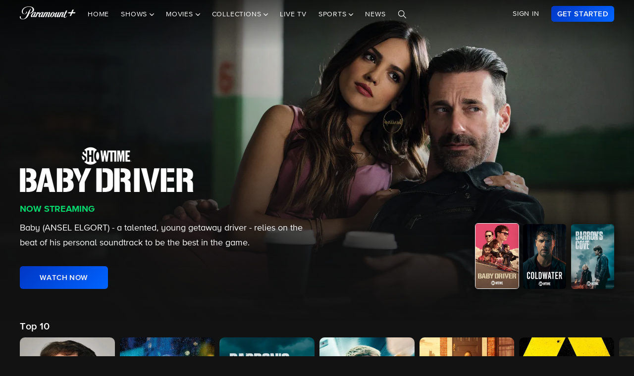

--- FILE ---
content_type: text/html; charset=utf-8
request_url: https://www.paramountplus.com/brands/showtime/
body_size: 71814
content:
<!doctype html>

<html lang="en-us">

<head>
    <script type="text/javascript">
        // Check if the pathname ends with double slashes
        if (window.location.pathname.match(/\/{2,}$/)) {
            // Remove the double slashes at the end of the pathname
            const correctedPath = window.location.pathname.replace(/\/+$/, '');
            const correctedUrl = window.location.origin + correctedPath + window.location.search;

            // Redirect to the corrected URL
            window.location.assign(correctedUrl);
        }
    </script>
    
    
    
        <script type="text/javascript" data-testid="script-inline-csp" >
;window.NREUM||(NREUM={});NREUM.init={distributed_tracing:{enabled:true},privacy:{cookies_enabled:true},ajax:{deny_list:["bam.nr-data.net"]}};
;NREUM.loader_config={accountID:"2936348",trustKey:"2321606",agentID:"1103216518",licenseKey:"NRJS-b5dcb3a7b0855a31fdd",applicationID:"1103216518"};
;NREUM.info={beacon:"bam.nr-data.net",errorBeacon:"bam.nr-data.net",licenseKey:"NRJS-b5dcb3a7b0855a31fdd",applicationID:"1103216518",sa:1};
</script><script type="text/javascript" src="/assets/build/js/supertop-e3f2f281376e2c25d6eb.min.js"></script>

        
    
    <meta charset="utf-8">
            <meta name="facebook-domain-verification" content="sbka0tlzjc1ebteyhqfo986y8breu2"/>
        <link rel="manifest" href="/manifest.json">
    
    <meta name="robots" content="max-image-preview:large">

    <title>Watch Showtime Shows &amp; Movies on Paramount+</title>

    <link rel="shortcut icon" href="/favicon.ico"/>

    <link rel="canonical" href="https://www.paramountplus.com/brands/showtime/"/>
    <meta name="app_version" content=""/>
    <meta name="description" content="Watch Showtime shows &amp; movies - from original series, movies, documentaries, and more. Stream it all on Paramount+."/>
    <meta name="viewport" content="width=device-width, initial-scale=1"/>
    <meta property="og:site_name" content="Paramount+">
    <meta property="og:title" content="Watch Showtime Shows &amp; Movies on Paramount+">
    <meta property="og:description" content="Watch Showtime shows &amp; movies - from original series, movies, documentaries, and more. Stream it all on Paramount+.">
    <meta property="og:image"
          content="https://www.paramountplus.com/assets/pplus/PPlus_Logo_1200x630_BLUE.png">
    <meta property="og:image:secure_url"
          content="https://www.paramountplus.com/assets/pplus/PPlus_Logo_1200x630_BLUE.png"/>
    <meta property="og:type" content="video.tv_show">
    <meta property="og:url" content="https://www.paramountplus.com/brands/showtime/">
    <meta property="article:publisher" content="https://www.facebook.com/ParamountPlus/">
    <meta name="twitter:card" content="summary_large_image">
    <meta content="@paramountplus" property="twitter:site">
    <meta content="@paramountplus" property="twitter:creator">
    <meta name="application-name" content=""/>
    <meta name="msapplication-TileImage" content=""/>
    <meta name="msapplication-TileColor" content=""/>
    <meta name="msApplication-ID" content=""/>
    <meta name="" content="App"/>
    
        
<script type="text/javascript" data-testid="script-inline-csp" >
    let fF = true;
    let __SENTRY_IO_CONFIG = {"FEATURE_FLAG":false,"CORE_ENABLED":true,"BBLF_ENABLED":true,"VIDEO_ENABLED":true,"VUE_ENABLED":true,"VUE_LOG_ERRORS":true,"BUILD_NUMBER":"1410"};
    __SENTRY_IO_CONFIG.FEATURE_FLAG = fF;
</script>
    <script data-testid="script-inline-csp"  id="locales" type="application/json">
        {"home":"Home","shows":"Shows","live_news":"Live News","search":"Search","settings":"Settings","browse":"Browse","movies":"Movies","channels":"Channels","schedule":"Schedule","no":"No","yes":"Yes","ok":"OK","error":"Error","close":"CLOSE","clear":"Clear","schedule_is_unavailable_at_this_time":"Schedule is unavailable at this time.","still_not_right_please_contact_customer_support":"Still not right? Please contact customer support at {url} and we'll be happy to help.","current_station":"Current Station","current_stations":"Current Stations","if_this_is_correct_select_the_station":"If this is correct, select your preferred station, then hit \"OK\" on your remote to return to live TV.","not_the_right_station_lets_fix_that":"Not the right station? Let's fix that.","if_this_is_correct_select_your_preferred_station":"If this is correct, select your preferred station, then hit \"OK\" on your remote to return to live TV.","not_the_right_stations_lets_fix_that":"Not the right stations? Let's fix that.","station_not_available":"Station not available","were_sorry_but_live_tv_is_currently_not_supported_in_your_area_to_make":"We're sorry, but live TV is currently not supported in your area. To make sure we have your correct location, select the button below.","based_on_your_account_information_your_local_station_is":"Based on your account information, your local station is:","based_on_your_account_information_your_local_stations_are":"Based on your account information, your local stations are:","still_not_the_right_station_lets_try_one_more_time":"Still not the right station? Let's try one more time. After that, the Check Location feature will be locked.","thank_you_the_check_location_feature_is_now_locked":"Thank you. The Check Location feature is now locked.","were_sorry_but_live_tv_is_currently_not_supported":"We're sorry, but live TV is currently not supported in your area.","app_version":"App Version","device_id":"Device ID","ip_address":"IP Address","station_unavailable":"Station Unavailable","brand_local_station":"{brand} Local Station","watch_now":"WATCH NOW","subscribe_to_watch":"SUBSCRIBE TO WATCH","starts_in":"Starts in...","a_alpha":"a, alpha","b_bravo":"b, bravo","c_charlie":"c, charlie","d_delta":"d, delta","e_echo":"e, echo","f_foxtrot":"f, foxtrot","g_golf":"g, golf","h_hotel":"h, hotel","i_india":"i, india","j_juliet":"j, juliet","k_kilo":"k, kilo","l_leema":"l, leema","m_mike":"m, mike","n_november":"n, november","o_oscar":"o, oscar","p_papa":"p, papa","q_quebec":"q, quebec","r_romeo":"r, romeo","s_sierra":"s, sierra","t_tango":"t, tango","u_uniform":"u, uniform","v_victor":"v, victor","w_whiskey":"w, whiskey","x_xray":"x, x-ray","y_yankee":"y, yankee","z_zulu":"z, zulu","one_button":"1 button","two_button":"2 button","three_button":"3 button","four_button":"4 button","five_button":"5 button","six_button":"6 button","seven_button":"7 button","eight_button":"8 button","nine_button":"9 button","zero_button":"0 button","space_button":"space button","backspace_button":"backspace button","preview_video":"Preview Video","starts_in_seconds":"Starts in {countdown} seconds...","there_is_a_problem_connecting_to_the_network":"There is a problem connecting to the network. Please check your network settings.","are_you_sure_you_would_like_to_exit":"Are you sure you would like to exit Paramount+?","are_you_sure_you_want_to_sign_out":"Are you sure you want to sign out?","congratulations":"Congratulations!","your_brand_account_has_been_created":"Your {brand} account has been created.","an_error_occurred_when_creating_your":"An error occurred when creating your {brand} account. Please contact customer support for assistance at {contact}","an_error_occurred_validating_your_subscription":"An error occurred validating your subscription. Please contact customer support for assistance at {contact}","your_account_has_been_reactivated":"Your account has been reactivated!","your_account_has_been_updated":"Your account has been updated!","an_error_occurred_when_switching_your":"An error occurred when switching your {brand} plan. Please contact customer support for assistance at {contact}","due_to_licensing_restrictions_video_is_not":"Due to licensing restrictions, video is not available outside your country.","your_current_plan":"Your current plan: {plan}","cancel_anytime":"Cancel anytime.","account_exists":"Account Exists","it_looks_like_youve_already_subscribed_to":"It looks like you've already subscribed to {brand} on this Roku device. Please sign in.","an_unexpected_error_has_occurred_please_contact":"An unexpected error has occurred. Please contact customer support for assistance at {contact}","invalid_pin_entered":"Invalid PIN Entered","parental_control":"Parental Control","enter_your_pin_to_watch":"Enter your PIN to watch.","submit":"Submit","forgot_pin":"Forgot PIN?","visit_url":"Visit {url}","back":"back","we_are_sorry_but_we_are_unable_to_create":"We are sorry, but we are unable to create an account for you at this time.","create_your_account":"Create Your Account","first_name":"First Name","please_enter_a_valid_first_name":"Please enter a valid first name.","last_name":"Last Name","please_enter_a_valid_last_name":"Please enter a valid last name.","email":"Email","please_enter_a_valid_email_address":"Please enter a valid email address.","password":"Password","please_enter_a_valid_password":"Please enter a valid password.","by_clicking_next_you_are_indicating":"By clicking \"Next\", you are indicating that you have read and agree to the","terms_of_use_and_privacy_policy":"TERMS OF USE AND PRIVACY POLICY","next":"NEXT","birth_date":"Birth date","please_enter_a_valid_date_of_birth":"Please enter a valid date of birth in the following format: MM\/DD\/YYYY.","gender":"Gender","please_select_a_gender":"Please select a gender.","validating_account_details":"Validating account details...","zip_code":"ZIP Code","please_enter_a_valid_5_digit_zip_code":"Please enter a valid 5-digit ZIP Code.","the_email_you_entered_is_already_associated_with":"The email you entered is already associated with an existing {brand} account. Please sign in instead.","information_needed":"Information Needed","in_order_to_subscribe_to_the":"In order to subscribe to the {brand} channel, you are required to share your Roku information. If you need to update your information, please visit Roku.com, then come back to {brand} and try again.","enter_your_first_name":"Enter your first name","enter_your_last_name":"Enter your last name","enter_your_email_address":"Enter your email address","enter_your_password":"Enter your password","create_a_password":"Create a password (must be at least 6 characters)","enter_your_5_digit_zip_code":"Enter your 5-digit ZIP Code","select_your_gender":"Select your gender","male":"Male","female":"Female","other":"Other","prefer_not_to_say":"Prefer Not to Say","welcome_back":"Welcome back!","sign_in":"SIGN IN","forgot_password":"Forgot password?","to_return_to_previous_screen_press":"To return to the previous screen, press the back button on your remote","incorrect_email_address":"Incorrect email address","password_reset_email_sent":"Password Reset Email Sent","instructions_to_change_your_password":"Instructions to change your password have been sent to {email}.","an_error_occurred_sending_password_reset_email":"An error occurred sending password reset email. Please check your email address and try again.","incorrect_username_or_password":"Incorrect username or password.","restart":"RESTART","watch":"WATCH","subscribe":"SUBSCRIBE","resume":"RESUME","more_episodes":"MORE EPISODES","content_unavailable":"Content Unavailable","the_content_you_are_trying_to_play_is_currently_unavailable":"The content you are trying to play is currently unavailable. Please try again later.","unfortunately_an_error_occurred_during_playback":"Unfortunately, an error occurred during playback.","please_check_your_network_connection":"Please check your network connection and try again.","please_try_again_error_code_cs1200":"Please try again. (Error code: CS-1200)","concurrent_streams_limit":"Concurrent Streams Limit","youve_reached_the_maximum_number_of_simultaneous_video":"You\u2019ve reached the maximum number of streams allowed with your subscription.","to_view_this_live_stream_close_the_other_videos":"To view this live stream, close the other videos you're watching and try again.","to_view_this_video_close_the_other_videos":"To view this video, close the other videos you\u2019re watching and try again.","are_you_still_watching":"Are you still watching?","continue_watching":"Continue watching","watch_movie":"WATCH MOVIE","preview_trailer":"PREVIEW TRAILER","to_start_streaming_your_favorite_shows":"To start streaming your favorite shows, follow the steps below:","step_1":"Step 1","visit_url_on_your_computer_or_mobile_device":"Visit {url} on your computer or mobile device and follow the instructions.","step_2":"Step 2","enter_the_following_code_when_prompted":"Enter the following code when prompted:","step_3":"Step 3","when_complete_this_screen_will_refresh":"When complete, this screen will refresh.","related_shows":"Related Shows","no_results_found":"No Results Found","my_account":"My Account","autoplay":"Autoplay","parental_controls":"Parental Controls","legal_notices":"Legal Notices","support":"Support","live_tv":"Live TV","how_would_you_like_to_sign_in":"How would you like to sign in?","on_my_tv":"On my TV","use_your_email_and_password_to_sign_in_on_this_device":"Use your email and password to sign in on this device","on_url":"On {url}","use_your_email_and_password_to_sign_in_on_the_brand_website":"Use your email and password to sign in on the {brand} website","loading":"Loading...","terms_of_use_privacy_policy_and_video_services_policy":"Terms of Use, Privacy Policy and Video Services Policy","badge":"BADGE","oh_no":"Oh no!","please_try_again":"Please try again.","thank_you_for_watching":"Thank you for watching","it_looks_like_youre_using_a_vpn_or_proxy":"You're using a VPN or proxy, which prevents playing your video. Please disable this service and try again.","questions_visit_our_faq_page_at":"Questions? Visit our FAQ page at {url}","an_error_occurred_when_attempting_to_play_this_video":"An error occurred when attempting to play this video. Please contact customer support for assistance at {contact}","uh_oh_an_error_has_occurred":"Uh-oh. An error has occurred, but we're working on fixing it. We'll be up and running again shortly!","enter_your_birth_month":"Enter your birth month (MM) - example: 12","enter_your_birth_day":"Enter your birth day (DD) - example: 24","enter_your_birth_year":"Enter your birth year (YYYY) - example: 1978","commercial_free":"Commercial Free","unknown":"Unknown","to_manage_your_parental_control_settings":"To manage your parental control settings, please visit {url}","terms_of_use":"Terms of Use","privacy_statement":"Privacy Statement","frequently_asked_questions":"Frequently Asked Questions","send_feedback":"Send Feedback","customer_support":"Customer Support","already_have_a_provider_sign_in":"Already have a partner? Sign in.","sign_in_to_brand":"Sign in to {brand}","already_a_subscriber_sign_in":"Already a Subscriber? Sign In.","browse_and_watch_clips":"Browse and Watch Clips","_continue":"Continue","or":"or","select_your_tv_provider_to_begin_streaming":"Select your TV partner to begin streaming","dont_see_your_provider":"Don't see your partner?","search_more":"SEARCH MORE","provider_list_currently_not_available":"Partner list is currently not available.","go_to":"Go to","on_a_computer_or_mobile_device":"on a computer or mobile device to sign in with your partner and start streaming!","activation_code":"Activation Code","youre_in":"You're In!","currently_connected":"Currently connected to:","start_watching":"START WATCHING","create_a_free_account":"Create a free {brand} account to:","get_personalized_recommendations":"Get personalized recommendations","pick_up_where_you_left_off":"Pick up where you left off on any device","watch_shows_on_demand":"Watch shows on-demand the day after they air","create_an_account":"CREATE AN ACCOUNT","live":"Live","sign_out":"Sign Out","on":"On","off":"Off","enter":"ENTER","new_episode":"NEW EPISODE","subtitles":"Subtitles","audio":"Audio","of":"of","cancel":"Cancel","background_color":"Background Color","youve_reached_the_maximum_number_of_simultaneous_video_streams_for_your_account":"You\u2019ve reached the maximum number of streams allowed with your subscription. To view this video, close the other videos you\u2019re watching and try again.","play_now":"Play Now","up_next_in":"Up Next In","oh_no_something_went_wrong":"Oh no! Something went wrong.","advertisement":"Advertisement","edit":"Edit","maybe_later":"Maybe later","oops_something_went_wrong":"Oops! Something went wrong.","try_it_free":"Get Started","trending":"Trending","day":"Day","month":"Month","year":"Year","full_name":"Full Name","cast":"Cast","account":"Account","get_started":"GET STARTED","an_error_has_occurred_please_try_again_at_a_later_time":"An error has occurred. Please try again at a later time.","you_have_been_locked_out_due_to_too_many_login_attempts_please_try_again_in_5_minutes":"You have been locked out due to too many login attempts. Please try again in 5 minutes.","invalid":"Invalid","email_is_required":"Email is required.","full_name_is_required":"Full name is required.","password_is_required":"Password is required.","play":"Play","privacy_policy":"Privacy Policy","tv_provider_sign_in_button":"Sign in with a partner","results":"Results","retry":"Retry","season_episode_abbr":"S{season} E{episodeNumber}","email_already_exists":"Email already exists.","field_is_required":"{field_name} is required.","sign_up":"Sign Up","skip":"Skip","none":"None","disconnect":"Disconnect","sorry_this_video_is_currently_unavailable_please_try_again_need_additional_help":"This video is currently unavailable. Please try again.","about":"About","already_have_an_account":"Already have an account?","skip_ad":"Skip Ad","mute":"Mute","pause":"Pause","rewind":"Rewind","unmute":"Unmute","cbs_all_access_logo":"CBS All Access Logo","free":"Free","update":"Update","dismiss":"Dismiss","try_again":"Try again","episode":"Episode","episodes":"Episodes","extras":"Extras","featured_shows":"Featured Shows","help":"Help","keep_watching":"Keep Watching","left":"LEFT","limited_commercials":"Limited Commercials","sorry_this_feature_is_not_supported_for_this_device":"Sorry, this feature is not supported for this device.","provider":"Partner","recommended_for_you":"Recommended for You","faq":"FAQ","shows_you_watch":"Shows You Watch","success":"Success!","clips":"Clips","you_need_to_accept_our_terms_in_order_to_continue":"You need to accept our terms in order to continue.","standard":"Standard","youre_all_set":"You're all set","password_must_be_at_least_x_characters":"Password must be at least 6 characters","price":"Price","trending_now":"Trending Shows","season_number_abbr":"S{seasonNumber}","episode_number_abbr":"E{episodeNum}","season":"Season","1_season":"1 Season","_seasons":"{seasonCount} Seasons","login_error":"Login Error","seo_sign_up_page_title":"Sign Up for {brand} {countryName} ({country2-letterISO})","seo_sign_up_page_description":"Sign up for\u00a0{brand}. Access thousands of Episodes, Movies, Originals and Live TV.","seo_sign_in_page_title":"Sign In to {brand} {countryName} ({country2-letterISO})","seo_sign_in_page_description":"Access live TV shows, sports events like NFL games and over 12,000 on-demand CBS episodes without any delays in programming with CBS All Access","seo_upsell_page_title":"{brand} {countryName} - Stream Live TV, Movies, Originals, News, and more","seo_upsell_page_description":"Watch thousands of episodes of your favorite shows on any device. {brand} {countryName} includes on-demand content from CBS, Comedy Central, Nickelodeon, Nick Jr., MTV, Paramount Network, Showtime, Smithsonian and more.","seo_forgot_password_page_title":"Reset Password for {brand}\u00a0{countryName} ({country2-letterISO})","seo_forgot_password_page_description":"Enter the email address associated with your account, and we'll send you a link to reset your password.","seo_sign_up_page_keywords":"","seo_sign_in_page_keywords":"","seo_upsell_page_keywords":"television, TV, video, Columbia Broadcast System, Paramount, ParamountPlus watch online video, watch tv, soap opera video, David Letterman, CSI, Big Brother, NCIS, The Price is Right, the Young and the Restless, Guiding Light, As the World Turns, Survivor, Two and a Half Men, The Amazing Race, Star Trek, Jericho.","seo_forgot_password_page_keywords":"","email_required":"Email required.","password_required":"Password required.","account_creation_error":"Sorry, there was an error creating your account","currency":"$","valid_email_required":"Valid email required.","_processing":"processing","more_providers":"More providers","theres_just_one_more_step":"There's just one more step before you can enjoy your favorite content...","to_enjoy_brand_you_must":"To enjoy {brand}, you must create an account","mvpd_contact_provider_headline":"There was an issue authenticating or authorizing your account with your partner.","mvpd_contact_provider_subheadline":"Please contact your provider for more information.","sign_in_with_partner":"SIGN IN WITH PARTNER","agree_and_continue":"AGREE & CONTINUE","more_partners":"More partners...","select_a_partner":"Sign in with your provider to start streaming","sign_up_for_paramountplus":"SIGN UP FOR PARAMOUNT+","sign_in_with_paramountplus_account":"SIGN IN WITH PARAMOUNT+","sign_out_from_paramountplus_account":"SIGN OUT FROM PARAMOUNT+","invalid_email_andor_password":"Invalid email and\/or password","send_email_cta":"Send Email","youll_be_redirected_to_x_in_x_seconds_or_you_can_click_here_now":"You'll be redirected to %s in %d seconds, or you can <click here> now.","please_enter_the_email_address_associated_with_your_brand_account_and_well_send_you_a_link_to_reset_your_password":"Please enter the email address associated with your Paramount+ account, and we'll send you a link to reset your password.","reset_your_password":"Reset your password","enter_and_confirm_new_password":"Enter your new password.","password_is_too_short":"Password is too short.","password_is_too_long":"Password is too long. Must be 6 to 30 characters.","password_confirm_required":"Please confirm your password.","password_and_confirm_must_match":"Passwords must match.","sorry_there_was_a_problem_resetting_the_password":"We could not reset your password. The link you received via email expired after 10 minutes or the link has already been used. Please request a new reset password link.","password_confirm":"Confirm Password","reset_password":"Reset Password","resume_watching_where_you_left_off_on_any_supported_streaming_device":"Resume watching where you left off on any supported streaming device.","youre_just_a_few_quick_steps_away_from_streaming":"You're just a few quick steps away from streaming!","chromecast_ready_to_cast":"Ready to Cast","show_more":"Show More","back_to_video":"Back to video","air_date":"Air Date","all":"All","seasons_uppercase":"{seasonCount} SEASONS","full_episodes":"Full Episodes","first_and_last_name_required":"First and last name required","credit_card_number":"Credit Card Number","exp_mm":"Exp. MM","exp_yy":"YYYY","cvv":"CVV","checkout_with":"Continue to","address":"Address","city":"City","state":"State","cvv_info":"CVV Info","the_location_varies_depending_on_credit_card":"The location varies depending on credit card.","3_digit_security_code":"3 digit security code","4_digit_security_code":"4 digit security code","404_apology":"Sorry, that page cannot be found","404_redirect_message":"You'll be redirected to our homepage in {seconds} seconds, or you can go to the {linkOpen}homepage{linkClose} now.","province":"Province","payment_method":"Payment Method","have_a_coupon_code":"Have a promo code?","apply":"Apply","this_will_be_saved_as_the_default_payment_method_for_your_subscription._You_can_change_your_payment_method_at_any_time_by_visiting_your_account_settings":"This will be saved as the default payment method for your subscription. You can change your payment method at any time by visiting your account settings.","sorry_page_not_found":"Sorry, that page cannot be found","paramountplus_home":"Paramount+ Home","join_now":"Join Now","whats_new":"What's New","see_all_shows":"See All Shows","latest_full_episodes":"Latest Full Episodes","brands":"Brands","adult":"Adult","teens":"Teens","older_kids":"Older Kids","all_kids":"All Kids","brands_grid_title":"All your favorites, all in one place. Start browsing now.","brand_home":"{brand} Home","read_more":"Read more","duration_minutes_abbr":"{minutes}","episode_guide":"Episode Guide","you_will_be_directed_to_the_paypal_website_to_complete_your_payment":"By clicking on \u201cContinue to PayPal\u201d, you will be directed to the PayPal website to set up your payment method.","weve_sent_you_a_link_to_reset_your_password":"We\u2019ve sent you a link to reset your password.","oops_were_having_some_trouble_playing_this_video_please_try_again":"OOPS! We're having some trouble playing this video. Please try again. If you continue to experience issues, check your internet connection or restart your router. \n\nNeed help? Visit our FAQ (link)\n\nError Code (#)","search_shows_and_movies":"Search shows and movies","uh_oh_we_couldnt_find_that":"Uh-oh, we couldn't find it!","unable_to_complete_transaction":"Unable to complete transaction, please contact your bank","error_occurred_please_try_again":"Error occurred. Please try again.","try_cbs_all_access":"Try Paramount+","search_shows":"Search shows","approved":"Approved","approved_fraud_review":"Approved","declined":"Your payment could not be processed. Please try a different payment method or contact your bank for assistance.","insufficient_funds":"Your payment could not be processed. Please try a different payment method or contact your bank for assistance.","temporary_hold":"Your payment could not be processed. Please try a different payment method or contact your bank for assistance.","too_many_attempts":"Your payment could not be processed. Please try a different payment method or contact your bank for assistance.","upgrade_cbs_all_access":"Try CBS All Access","resume_cbs_all_access":"Get Paramount+","call_issuer":"Your payment could not be processed. Please try a different payment method or contact your bank for assistance.","cbs_all_access_ott":"Paramount+ Over The Top","call_issuer_update_cardholder_data":"Your payment could not be processed. Please try a different payment method or contact your bank for assistance.","paypal_primary_declined":"Your primary funding source was declined. Please try again to use your secondary funding source.","paypal_declined_use_alternate":"Your PayPal funding source was declined. Please try again to use an alternate funding source.","declined_security_code":"Your payment could not be processed. Please verify the card details entered or contact your bank for assistance.","declined_exception":"Your payment could not be processed. Please try a different payment method or contact your bank for assistance.","declined_missing_data":"Your billing information is missing some required information.","invalid_data":"Your payment could not be processed. Please try a different payment method or contact your bank for assistance.","invalid_email":"Your email address is not valid.","declined_card_number":"Your payment could not be processed. Please verify the card details entered or contact your bank for assistance.","invalid_card_number":"Your payment could not be processed. Please verify the card details entered or contact your bank for assistance.","invalid_account_number":"Your payment could not be processed. Please verify the card details entered or contact your bank for assistance.","gateway_token_not_found":"Your payment details were not found. Please update your billing information.","expired_card":"Your payment could not be processed. Please verify the card details entered or contact your bank for assistance.","declined_expiration_date":"Your payment could not be processed. Please verify the card details entered or contact your bank for assistance.","exceeds_daily_limit":"Your payment could not be processed. Please try a different payment method or contact your bank for assistance.","invalid_merchant_type":"Your payment could not be processed. Please try a different payment method or contact your bank for assistance.","invalid_transaction":"Your payment could not be processed. Please try a different payment method or contact your bank for assistance.","invalid_issuer":"Your payment could not be processed. Please verify the card details entered or contact your bank for assistance.","card_type_not_accepted":"Your card type is not accepted. Please try another card.","payment_not_accepted":"Your payment type is not accepted. Please try another card.","restricted_card":"Your payment could not be processed. Please try a different payment method or contact your bank for assistance.","restricted_card_chargeback":"Your card cannot be accepted. Please contact your issuing bank for details or try another card.","card_not_activated":"Your payment could not be processed. Please try a different payment method or contact your bank for assistance.","deposit_referenced_chargeback":"The refund cannot be processed because of a chargeback.","you_have_successfully_changed_your_password":"Success! Your password has been changed.","edit_email":"Edit Email","edit_password":"Edit Password","subscription_and_billing":"Subscription & Billing","read":"Read","current_password":"Current Password","new_password":"New Password","confirm_new_password":"Confirm New Password","email_and_password":"Email & Password","customer_canceled_transaction":"You canceled the transaction after it was approved. Please update your billing information to authorize a new transaction.","cardholder_requested_stop":"You requested recurring payments no longer be accepted on this card. Please update your billing information.","no_billing_information":"Your billing information is not on file. Please add your billing information.","paypal_invalid_billing_agreement":"Your PayPal billing agreement is no longer valid. Please update your billing information.","paypal_hard_decline":"Your primary funding source was declined. Please update your billing information with PayPal or try again.","paypal_account_issue":"Your primary funding source was declined. Please update your billing information with PayPal or try again.","fraud_address":"Your payment could not be processed. Please verify the card details entered or contact your bank for assistance.","fraud_security_code":"Your payment could not be processed. Please verify the card details entered or contact your bank for assistance.","fraud_stolen_card":"Your payment could not be processed. Please try a different payment method or contact your bank for assistance.","fraud_ip_address":"Your payment could not be processed. Please try a different payment method or contact your bank for assistance.","fraud_gateway":"Your payment could not be processed. Please try a different payment method or contact your bank for assistance.","fraud_too_many_attempts":"Your payment could not be processed. Please try a different payment method or contact your bank for assistance.","fraud_advanced_verification":"Your payment could not be processed. Please try a different payment method or contact your bank for assistance.","fraud_velocity":"Your payment could not be processed. Please try a different payment method or contact your bank for assistance.","fraud_generic":"Your payment could not be processed. Please try a different payment method or contact your bank for assistance.","fraud_address_recurly":"Your payment could not be processed. Please verify the card details entered or contact your bank for assistance.","fraud_risk_check":"Your payment could not be processed. Please try a different payment method or contact your bank for assistance.","fraud_manual_decision":"Your payment could not be processed. Please try a different payment method or contact your bank for assistance.","invalid_gateway_configuration":"Please contact support: the payment system is configured incorrectly. The transaction was not processed.","invalid_login":"Please contact support: the payment system is configured incorrectly. The transaction was not processed.","processor_unavailable":"Please contact support: the payment system experienced an unspecified error with your card issuer.","issuer_unavailable":"Your payment could not be processed. Please try a different payment method or contact your bank for assistance.","gateway_timeout":"Please contact support: the payment system did not respond in time to process your transaction.","gateway_error":"An error occurred while processing your transaction. Please contact support.","contact_gateway":"Please contact support: the payment system experienced an unspecified error with your card issuer.","cvv_required":"Please contact support: the payment system experienced an error. Your card was not charged.","currency_not_supported":"Please contact support: the requested currency is not supported for this merchant. Your card was not charged.","ssl_error":"Please contact support: the payment system experienced an error. Your card was not charged.","zero_dollar_auth_not_supported":"Please contact support: the payment system experienced an error while authorizing your card. Your card was not charged.","no_gateway":"Please contact support: the payment system experienced an error. Your card was not charged.","ach_transactions_not_supported":"Please contact support: ACH\/EFT transfers are not supported.","three_d_secure_not_supported":"Please contact support: the payment system experienced an error. Your card was not charged.","transaction_not_found":"The original transaction was not found.","transaction_settled":"The transaction has already been settled, so it cannot be voided. Please try a refund.","transaction_already_voided":"The transaction has already been voided, so it cannot be settled or refunded.","transaction_failed_to_settled":"The transaction did not settle successfully. Please update your billing information.","payment_cannot_void_authorization":"An error occurred while voiding your payment authorization. Please contact support.","partial_credits_not_supported":"An error occurred while refunding your transaction. Please contact support.","cannot_refund_unsettled_transactions":"An error occurred while refunding your transaction. Please contact customer support.","transaction_cannot_be_refunded":"The transaction cannot be refunded. Please contact customer support.","transaction_cannot_be_voided":"The transaction cannot be voided. Please contact support.","total_credit_exceeds_capture":"An error occurred while refunding your transaction. Please contact support.","authorization_expired":"An error occurred while processing your transaction. Please update your billing information.","authorization_already_captured":"An error occurred while processing your transaction. Please contact support.","authorization_amount_depleted":"An error occurred while processing your transaction. Please contact support.","recurly_error":"An error occurred while processing your transaction. Please contact support.","api_error":"An error occurred while processing your transaction. Please contact support.","duplicate_transaction":"Your payment could not be processed. Please try a different payment method or contact your bank for assistance.","recurly_failed_to_get_token":"An error occurred while initializing the transaction. Please try again.","recurly_token_not_found":"An error occurred while processing your transaction. Please contact support.","invalid_payment_method_hard":"Your payment could not be processed. Please try a different payment method or contact your bank for assistance.","invalid_payment_method":"Your payment could not be processed. Please try a different payment method or contact your bank for assistance.","amazon_declined_review":"Your card was declined. In order to resolve the issue, check your payment method in Amazon.","season_abbr":"S","full_screen":"Full Screen","exit_full_screen":"Exit Full Screen","forward_num_sec":"Forward $SECONDS$ sec","rewind_num_sec":"Rewind $SECONDS$ sec","cast_video":"Cast Video","subtitle_settings":"SUBTITLE SETTINGS","reset_subtitle_settings":"Reset Subtitle Settings","resume_video":"Resume Video","replay_video":"Replay Video","font_size":"Font Size","small":"Small","normal":"Casual","large":"Large","font_type":"Font Type","font_weight":"Font Weight","bold":"Bold","font_color":"Font Color","opacity":"Opacity","casting_to":"Casting to:","seconds":"seconds","go_to_home_page":"Go to Homepage","forgot_your_pin":"Forgot your PIN?","reset_pin":"Reset PIN","still_watching":"Still Watching?","sorry_youve_reached_the_maximum_number_of_sign_in_attempts_please_visit_your_account_page_to_reset_your_pin":"Sorry, you've reached the maximum number of sign-in attempts. Please visit your account page to reset your PIN.","still_watching_streaming_will_end_in_time":"Still watching? Streaming will end in $TIME_LEFT$","playback_ended_due_to_inactivity_press_restart":"Playback ended due to inactivity.<br>Press \"Restart\" below to continue watching.","episode_abbr_":"E","starts_in_":"Starts in","restart_":"Restart","play_now_":"Play Now","related_shows_for_you_":"Related shows for you","player_error_unavailable_additional_help":"This video is currently unavailable. Please try again.","player_error_vpn_proxy":"Oh no! It looks like you're using a VPN or proxy, which prevents playing your video. Please disable this service and try again.<br><br>Need help? Visit {URL}","player_error_licensing":"Sorry, but due to licensing restrictions, this video isn't available in your location. {URL}","player_error_trouble_playing":"OOPS! We're having some trouble playing this video. Please try again. If you continue to experience issues, check your internet connection or restart your router.<br><br>Need help? Visit our {URL}","player_error_ad_blocking":"Oh no! This video can't be played right now. Please disable any ad-blocking software and try again.<br><br>Need help? Visit our {URL}","player_error_internet_issues":"OOPS! Looks like the internet may be experiencing some issues. Please check your connection and try again. If you continue to experience issues, try restarting your router.<br><br>{URL}","player_error_browser_not_supported":"Oops! This video is not supported on your web browser.<br><br>To continue streaming, we recommend using the latest version of Chrome or Firefox.","player_error_unavailable_try_again":"Sorry, this video is currently unavailable.<br>Please refresh your page or try again later.","player_error_sponsor_ad_blocking":"We were unable to load this video. Please check your browser\/device settings for any blocking technology that needs to be disabled and reload the page.","player_error_sponsor_private_mode":"This video is unavailable because we were unable to load a message from our sponsors.<br><br>Please exit private mode and reload the page to continue watching.","player_error_sponsor_subscribe":"This video is unavailable because we were unable to load a message from our sponsors.<br><br>If you are using ad-blocking software, please disable it and reload the page.","player_error_sponsor_upgrade":"This video is unavailable because we were unable to load a message from our sponsors.<br><br>If you are using ad-blocking software, please disable it and reload the page.","player_error_not_connected_to_internet":"Oops, looks like you're not connected to the internet.<br>Please check your connection and try again.","player_error_template":"<br><br>Error Code: {ERROR_CODE}","error_code":"error code","here":"here","return_home":"Return home","country_name_mx":"Mexico","country_name_au":"Australia","country_name_br":"Brazil","country_name_ca":"Canada","country_name_ar":"Argentina","country_name_bo":"Bolivia","country_name_cl":"Chile","country_name_co":"Colombia","country_name_cr":"Costa Rica","country_name_do":"Dominican Republic","country_name_ec":"Ecuador","country_name_sv":"El Salvador","country_name_gt":"Guatemala","country_name_hn":"Honduras","country_name_ni":"Nicaragua","country_name_pa":"Panama","country_name_py":"Paraguay","country_name_pe":"Peru","country_name_uy":"Uruguay","country_name_ve":"Venezuela","country_name_se":"Sweden","country_name_no":"Norway","country_name_dk":"Denmark","country_name_fi":"Finland","iso_code_au":"AU","iso_code_br":"BR","iso_code_ca":"CA","iso_code_ar":"AR","iso_code_bo":"BO","iso_code_cl":"CL","iso_code_cr":"CR","iso_code_do":"DO","iso_code_ec":"EC","iso_code_sv":"SV","iso_code_gt":"GT","iso_code_hn":"HN","iso_code_mx":"MX","iso_code_ni":"NI","iso_code_pa":"PA","iso_code_py":"PY","iso_code_pe":"PE","iso_code_uy":"UY","iso_code_ve":"VE","iso_code_se":"SE","iso_code_no":"NO","iso_code_dk":"DK","iso_code_fi":"FI","iso_code_co":"CO","subscription":"Subscription","week":"week","month_lowercase":"month","year_lowercase":"year","day_lowercase":"day","week_lowercase":"week","days_lowercase":"days","months_lowercase":"months","seo_partners_page_title":"Sign in with a partner to {brand} {countryName} ({country2-letterISO})","seo_partners_page_description":"Sign in with a {brand} {countryName} partner to access thousands of Episodes, Movies and Originals.","trending_shows":"Trending Shows","paramount_plus":"Paramount+","subscription_terms":"Subscription Terms","cookie_policy":"Cookie Policy","complimentary_account_phrase":"You have a complimentary account.","paramount_plus_plan":"Paramount+ Plan","trial":"Trial","upgrade_cta":"Upgrade Now","edit_plan":"Edit Plan","subscribe_now":"Subscribe Now!","add_ons":"Add-Ons","cancellation_effective_on":"Cancellation effective on","activate":"Activate","if_you_cancel_your_subscription_the_cancellation_will_go_into_effect":"If you cancel your subscription, the cancellation will go into effect at the end of your current subscription period. You will have continued access to the Paramount+ service for the remainder of your paid subscription period, but <b>you will not receive a refund of any fees paid<\/b>.","manage_add_ons":"Manage Add-Ons","discount":"Discount","forever":"Forever","months":"months","years":"years","next_billing_date":"Next Billing Date","switch_to_annual":"Switch to Annual","save_over_15_percent":"SAVE 23% OR MORE","add_your_payment_information_to_enjoy_uninterrupted_service":"Add your payment information to enjoy uninterrupted service.","add_now":"Add Now","edit_payment":"Edit Payment","coupon":"Promo Code","redeem_a_coupon":"Redeem A Coupon","gift_card":"Gift Card","redeem_gift_card":"Redeem Gift Card","cancel_subscription":"Cancel Subscription","cancel_my_subscription":"Cancel My Subscription","keep_my_subscription":"Keep My Subscription","youre_about_to_cancel_your_subscription_are_you_sure":"You're about to cancel your subscription. Are you sure?","were_sorry_to_see_you_go":"We're sorry to see you go!","your_feedback_is_important_to_us_please_let_us_know_why_youre_cancelling":"Your feedback is important to us. Please let us know why you're canceling.","complete_cancellation":"Complete Cancellation","your_account_was_cancelled_successfully":"Your subscription was cancelled successfully.","something_went_wrong_please_try_again_later":"Something went wrong. Please try again later.","trending_movies":"Trending Movies","invalid_tax_identifier":"Invalid CPF number","remove":"Remove","month_jan":"Jan","month_feb":"Feb","month_mar":"Mar","month_apr":"Apr","month_may":"May","month_jun":"Jun","month_jul":"Jul","month_aug":"Aug","month_sep":"Sep","month_oct":"Oct","month_nov":"Nov","month_dec":"Dec","your_payment_information_was_successfully_updated":"Your payment information was successfully updated.","account_payment":"Account Payment","save":"Save","you_have_successfully_resumed_your_subscription":"You have successfully resumed your subscription!","your_subscription_cannot_be_resumed_at_this_time":"Sorry, your subscription cannot be resumed at this time.","invalid_postal_code":"Invalid Postal Code","invalid_coupon":"Invalid coupon","subscription_already_owned":"A subscription is already active on your account","country_name_intl":"International","weeks_lowercase":"weeks","free_lowercase":"free","years_lowercase":"years","100_percent_off":"100% Off","days":"days","weeks":"weeks","you_have_successfully_applied_a_coupon":"You have successfully applied a coupon!","watch_now_":"Watch Now","subscribe_to_watch_":"Subscribe to Watch","invalid_password":"Invalid password","invalid_cvv":"Invalid CVV","invalid_expireYear":"Invalid year","confirm_email":"Confirm Email","resume_subscription":"Resume Subscription","try_paramount_plus":"Try Paramount+","get_paramount_plus":"Get Paramount+","paramount_plus_enabled":"Paramount+ Enabled","paramount_plus_over_the_top":"Paramount+ OTT","partner":"Partner","connected_to":"Connected To","could_not_create_your_account_please_try_again_later":"Could not create your account, please try again later","email_address_already_registered":"You already have an account. Please sign in.","paramount_plus_trial":"Paramount+ Trial","is_invalid":"Is Invalid","address_is_invalid":"Email address is invalid","address_already_exists":"Address already exists","email_address_is_invalid":"Email address is invalid","landing_sign_in":"Sign In","there_was_an_issue_authenticating_or_authorizing_your_account_with_your_partner":"There was an issue authenticating or authorizing your account with your partner.","we_will_sign_you_out_please_try_to_sign_in_again_if_you_continue_to_encounter_this_issue_please_contact_your_partner_directly":"We will sign you out. Please try to sign in again. If you continue to encounter this issue, please contact your partner directly.","sorry_you_dont_have_access_to_brandName_within_your_subscription_package":"Sorry! Your provider subscription package doesn't include access to {brandName}.","contact_your_provider_and_add_brandName_to_your_package_today":"Please contact your provider for more information.","recurly_PSD2_error_please_try_again":"Your transaction was declined or failed for an unknown reason. Please try again or contact customer support.","language_name_en":"English","language_name_pt":"Portuguese","language_name_da":"Danish","language_name_fi":"Finnish","language_name_no":"Norwegian","language_name_es":"Spanish","language_name_sv":"Swedish","all_rights_reserved":"All Rights Reserved.","cookies":"Cookies","help_contact_us":"Help \/ Contact Us","manage_cookies":"Manage Cookies","to_cancel_your_subscription_please_do_so_in_the_app_store_where_you_purchased_your_subscription":"To modify your subscription, please do so in the app store where you purchased your subscription.","popular":"Popular","no_movies_found":"No Movies Found","sorry_no_movies_found_in_that_genre":"Sorry, no movies found in that genre.","all_movies":"All Movies","recurly_PSD2_error_aborted_flow":"Your purchase requires authentication. Unfortunately, we cannot proceed until authentication is provided.","seo_global_page_title":"Paramount+ Global Home","seo_global_page_description":"Select your country to watch thousands of episodes of your favorite shows on any device.","success_your_password_has_been_reset":"Success! Your password has been reset. We are redirecting you in {countDown} seconds.","postal_code":"Postal Code","postal_code_is_required":"Postal Code is required","load_more":"Load More","language_name_nn":"Nynorsk","language_name_nb":"Bokm\u00e5l","three_d_secure_action_required":"Your card must be authenticated with 3-D Secure before continuing.","payer_authentication_rejected":"Your card must be authenticated before continuing. Please complete authentication.","paramount_plus_brand_aria_label":"paramount plus","we_are_processing_your_subscription":"We're processing your subscription","this_will_not_take_long":"This won't take long!","the_account_has_been_created_successfully":"The account has been created successfully","sign_in_":"Sign In","series":"Series","you_have_successfully_changed_your_email_address":"You have sucessfully updated your email address","you_have_successfully_changed_your_subscription":"You have successfully updated your subscription","switch_profiles":"Switch Profiles","add_profile":"Add Profile","annual":"Annual","monthly":"Monthly","whos_watching":"Who's Watching?","edit_profiles":"Edit Profiles","switch_your_plan":"Switch Your Plan","my_list":"My List","sorry_we_cant_add_or_remove_items_right_now":"Sorry, we can't add or remove items right now.","your_list_is_full":"Your list is full.","please_remove_an_item_before_adding_another":"Please remove an item before adding another.","zipcode":"ZIP Code","profile_name":"Profile Name","kids_mode":"Kids Mode","turn_on_for_kid_friendly_content":"Turn on for kid-friendly content","save_profile":"Save Profile","create_profile":"Create Profile","choose_avatar":"Choose Avatar","switch_to_monthly":"Switch to Monthly","manage_profiles":"Manage Profiles","edit_profile":"Edit Profile","paramount_plus_monthly":"Monthly","paramount_plus_annual":"Annual","are_you_sure_you_want_to_delete_this_profile":"Are you sure you want to delete this profile?","no_keep_profile":"No, keep profile","error_too_many_streams":"Too Many Streams","watch_trailer":"WATCH TRAILER","recurly_this_promotional_code_is_valid_for_new_subscriptions_only":"This promotional code is valid for new subscriptions only","recurly_this_promotional_code_has_expired":"This promotional code has expired","recurly_this_promotional_code_has_already_been_redeemed":"This promotional code has already been redeemed","recurly_this_promotional_code_is_not_valid":"This promotional code is not valid","recurly_this_promotional_code_is_not_supported_in_your_country":"This promotional code is not supported in your country","recurly_this_promotional_code_is_not_in_the_same_currency_as_your_subscription":"This promotional code is not in the same currency as your subscription","plan":"Plan","invalid_ccNumber":"Your card number is not valid. Please update your card number.","youre_in_kids_mode":"You're in Kids Mode!","turn_off_kids_mode":"Turn off Kids Mode","the_only_content_youll_see_in_kids_mode_will_be_age_appropriate_and_determined_by_show_and_movie_ratings":"The only content you'll see in Kids Mode will be age-appropriate and determined by show and movie ratings.","age_restricted_content":"Age-Restricted Content","not_available_in_kids_profiles":"Not available in kids profiles","add_to_my_list":"Add to My List","remove_from_my_list":"Remove from My List","pick_at_least_three_shows_for_personalized_recommendations":"Pick at least 3 shows for personalized recommendations","live_uppercase":"LIVE","lets_personalize_your_experience":"Let's personalize your experience","switch_profile":"Switch Profile","trailer":"Trailer","min_uppercase":"MINS","new_episodes":"New Episodes","sign_up_uppercase":"SIGN UP","premium":"Premium","enter_your_activation_code":"Enter your activation code","activate_uppercase":"ACTIVATE","you_can_find_your_activation_code_on_your_device_screen":"You can find your activation code on your device screen. If you need help <link>visit our support site<link>","your_tv_is_now_linked_to_your_paramount_account":"Your TV is now linked to your Paramount+ account. You can now return to your TV to start streaming.","your_list_is_empty":"Your list is empty","when_you_add_shows_and_movies_theyll_appear_under_my_list_across_all_your_devices":"When you add shows and movies, they'll appear under My List across all your devices.","find_shows":"Find Shows","find_movies":"Find Movies","started_x_ago":"Started {duration} ago","min_lowercase":"min","1_item_successfully_removed_from_list":"1 item successfully removed from list.","confirm":"Confirm","remove_from_watchlist":"Remove from watchlist","add_to_watchlist":"Add to watchlist","new_season":"NEW SEASON","new_series":"NEW SERIES","new_movie":"NEW MOVIE","watch_anytime_and_anywhere":"Watch Anytime & Anywhere","back_to_profile":"BACK TO PROFILE","delete_profile_":"DELETE PROFILE","no_keep_profile_":"NO, KEEP PROFILE","back_to_rendezvous_options":"Back to Sign In Options","video_and_audio_controls":"Video and audio controls","video_seek_bar":"Video seek bar","video_playhead_position":"Video playhead position","mute_or_volume_control":"Mute or volume control","unmute_or_volume_control":"Unmute or volume control","fast_forward":"Fast Forward","use_the_arrow_keys_to_set_the_value":"Use the arrow keys to set the value","replay":"replay","disconnect_cast":"Disconnect cast","subtitles_and_audio_settings":"Subtitles and Audio Settings","audio_cc":"Audio CC","subtitle_selector":"Subtitle Selector","font_opacity":"Font Opacity","background_color_opacity":"Background Color Opacity","subtitle_and_audio_setting_have_been_reset_to_default_settings":"Subtitle and audio setting have been reset to default settings","audio_selector":"Audio Selector","resume_title_case":"Resume","close_title_case":"Close","subtitle_settings_title_case":"Subtitle Settings","sky_activation_prompt":"If you do not have a Paramount+ account, please create one by clicking Sign Up","notify":"Notify","promo":"Promo","invalid_rendezvous_code_msg":"The code you entered is invalid. Please try again.","percent_discount_over_time":"{percent} off for {time}","your_card_has_been_declined_multiple_times_we_need_to_verify_that_youre_a_human_before_you_try_again":"Your card has been declined multiple times. We need to verify that you're a human before you try again.","looking_for_something":"Looking for something?","younger_kids":"Younger Kids","deactivate":"Deactivate","user_already_has_active_package":"User already has active package.","partner_subscription_is_already_bound":"Partner subscription is already bound.","partner_subscription_is_in_invalid_status":"Partner subscription is in invalid status.","cbs_product_associated_with_partner_subscription_not_found":"CBS product associated with partner subscription not found.","user_connection_already_exists":"User connection already exists.","yes_keep_watching":"Yes, keep watching","yes_and_do_not_ask_me_again":"Yes, and don't ask me again","no_go_to_homepage":"No, go to homepage","still_watching_no_questionmark":"Still Watching","sorry_not_available_in_region":"Sorry, Paramount+ is not yet available in this country","sorry_not_available_in_region_subheading":"Your country of registration is not the region you are currently located in. You will be signed out because there is no Paramount+ International service in your current location.","please_make_sure_your_passwords_match":"Please make sure your passwords match","error_partner_query_missing":"To authenticate your subscription and create a Paramount+ account, you must first visit the {partner} website. Please try again. If you have difficulties, contact {partner} customer support.","active_user_package_exists_title":"Hm, it looks like your email address is already connected to a Paramount+ account.","active_user_package_exists_description":"For help, visit paramountplus.com\/help\/TVprovider.","partner_subscription_already_bound_title":"Your Paramount+ account is already connected to {partner}.","partner_subscription_already_bound_description":"Please sign in from any device using your Paramount+ credentials.","user_connection_already_exists_title":"Your Paramount+ account is already connected to {partner}.","user_connection_already_exists_description":"Please sign in from any device using your Paramount+ credentials.","partner_subscription_status_invalid_title":"Your {partner} subscription has either expired or does not include Paramount+.","partner_subscription_status_invalid_description":"Please return to {partner} and check your account status. If you have problems, contact {partner} customer support.","product_not_found_title":"We are experiencing an issue trying to connect your {partner} account with Paramount+.","product_not_found_description":"Please contact Paramount+ customer support and advise that you have received this error message.","this_code_is_not valid_please_try_again":"This code is not valid. Please try again or contact customer support.","we_need_to_verify_that_you_are_a_human":"We need to verify that you're a human","paramountplus_through":"Paramount+ through {partner}","your_card_has_been_declined_multiple_times_please_verify_you_are_a_human_and_try_again":"Your card has been declined multiple times. Please verify you are a human and try again.","subscription_preferences_can_be_modified_or_upgraded_in_the_app_store":"Subscription preferences can be modified or upgraded in the app store.","this_code_is_invalid_please_try_again":"Invalid code. Please try again.","you_are_unable_to_redeem_a_gift_card_because_your_subscription_is_through_a_3rd_party":"Your account type cannot use gift cards as a payment method.","you_have_successfully_added_your_gift_card_to_your_account":"You have successfully added your gift card to your account.","your_paramountplus_account_has_been_successfully_created_please_sign_in_to_your_partner_device_to_access":"Your Paramount+ account has been successfully created. Please sign in to your {partner} device to access.","your_payment_method_cannot_be_verified":"Your payment method cannot be verified.","your_card_has_been_declined_multiple_times_for_security_purposes_you_will_automatically_be_logged_out":"Your card has been declined multiple times. For security purposes, you will automatically be logged out.","access_unavailable":"Access Unavailable","sorry_paramountplus_is_not_yet_available_in_this_country":"Sorry, Paramount+ is not yet available in this country.","your_paypal_account_is_now_set_to_be_charged_for_your_paramountplus_subscription\n":"Your PayPal account is now set to be charged for your Paramount+ subscription. To confirm, click \"Subscribe.\"","to_confirm_your_paramountplus_subscription_visit_partner_please_contact_partner_customer_support_for_additional_assistance\n":"To confirm your Paramount+ subscription, visit {partner}. Please contact {partner} customer support for additional assistance.","skip_intro":"Skip Intro","your_partner_account_details_are_incorrect_please_try_again":"{partner} cannot be found or was entered incorrectly. Please try again.","switch_to_annual_billing":"Upon switching to annual billing, your account will be charged immediately. If you switch before the end of your current subscription period, your account will be credited for the remainder of your subscription period. Going forward, your account will be charged <Full Price>\/year plus taxes, if any, on a recurring basis beginning today. See the Terms of Use for more information.","switch_to_annual_plan_with_coupon_applied":"Upon switching to annual billing, your account will immediately be charged the annual plan fee with the discount provided above already applied. If you switch before the end of your current subscription period, your account will be credited for the remainder of your subscription period. After the promotional period is over, your account will be charged <Full Price>\/year plus taxes, if any, on a recurring basis beginning today. See the Terms of Use for more information.","standard_price":"Standard price","your_special_offer":"Your special offer","error_content_age_restricted":"Age Restricted Content \\nNot available in kids profiles","percent_discount_first_term":"{percent} off {first_term}","first_month":"first month","first_year":"first year","sorry_you_cannot_change_plans_while_outside_of_your_home_country_please_contact_customer_support_if_you_have_permanently_moved":"Sorry, you cannot change plans while outside of your home country. Please contact customer support if you have permanently moved.","ages_12_and_below":"(ages 12 and below)","ages_13_and_above":"(ages 13 and above)","your_paramountplus_account_has_been_successfully_created_please_sign_in_with_any_device_to_access":"Your Paramount+ account has been successfully created. Please sign in with any device to access.","switch_to_annual_billing_with_links":"Upon switching to annual billing, your account will be charged immediately. If you switch before the end of your current subscription period, your account will be credited for the remainder of your subscription period. Going forward, your account will be charged <Full Price>\/year plus taxes, if any, on a recurring basis beginning today. See the <term link>Terms of Use<term link> for more information.","switch_to_annual_plan_with_coupon_applied_with_links":"By pressing \"Switch Plan,\" you will be billed immediately for the first year of your annual subscription at the special offer price* indicated above. Any unused days from your current monthly plan will be credited toward this payment. Your subscription will auto-renew at <Full Price>\/year* unless canceled prior to renewal. A 12-month minimum term applies to each subscription year. If you cancel, it will take effect at the end of the current billing period. No refunds or credits for partial billing periods. You agree to the <term link>Terms of Use<term link>. You also agree that you can access your subscription immediately and acknowledge that you will lose any applicable statutory right to a refund if you cancel in the cooling off period.\n*Plus taxes in Canada and Argentina.","oops_that_didnt_work_please_try_again_later":"Oops! That didn't work. Please try again later.","switch_plan":"Switch Plan","create_pin":"Create PIN","upcoming":"Upcoming","delete_profile_confirm_header":"Are you sure you want to delete this profile?","manage_profiles_done":"DONE","kids_mode_off":"OFF","kids_mode_on":"ON","kid_content":"Turn on for kid-friendly content","main_profile_kids_mode":"Your main profile can't be set to Kids Mode","profiles_error_name_required":"Please enter a profile name","profiles_error_name_regex":"Please enter a profile name with no special characters","profiles_error_kids_mode":"Please make a selection below or turn off Kids Mode","profiles_ok":"OK","kids_block_message_home":"HOME","yes_delete_profile":"YES, DELETE PROFILE","save_profile_cancel":"CANCEL","country_name_gb":"United Kingdom","country_name_ie":"Ireland","country_name_de":"Germany","country_name_at":"Austria","country_name_ch":"Switzerland","country_name_fr":"France","country_name_it":"Italy","pin_block_error_pin_too_short":"Please enter 4-digit PIN","pin_block_error_pin_invalid":"Error, PIN incorrect","pin_block_message":"Enter your PIN to unlock this profile","pin_block_heading":"Parental Controls","pin_blocked_forgot_pin":"Forgot PIN?","pin_blocked_submit":"SUBMIT","kids_block_message_switch_profiles":"SWITCH PROFILES","delete_profile_confirm_detail":"Your viewing history and personal information will also be deleted.","show_picker_description":"Pick at least 3 shows to get recommendations just for you.","profiles_manage":"Manage","profiles":"Profiles","you_have_successfully_switched_your_plan_and_your_promotional_code_was_accepted":"You have successfully switched your plan and your promotional code was accepted.","transaction_failed":"Transaction failed.","transaction_failed_because_you_are_not_eligible_for_this_promotion":"Transaction failed because you are not eligible for this promotion.","enter_pin_to_switch_profiles":"Enter PIN to switch profiles","parental_controls_are_on_please_enter_your_pin":"Parental Controls are on. Please enter your PIN. Forgot PIN?","company_name":"Paramount","unsubscribe_screen_success_message":"You've Unsubscribed\n\nYou have successfully been removed from the Paramount+ email marketing list. You will no longer receive marketing communications from us.\n\nYou can opt back in at any time from your {linkOpen}Paramount+ account{linkClose}.","unsubscribe_screen_error_message":"We Have a Problem\n\nDue to an error, we could not unsubscribe you from the Paramount+ email marketing list.\n\nPlease log in to your {linkOpen}Paramount+ account{linkClose} and unsubscribe from there.","paypal_legal_text":"By clicking \"Subscribe,\" you agree to the Terms of Use and that after any applicable promotional period, your subscription will automatically renew on a monthly basis and be charged {cost\/month} (plus applicable tax) at the start of each billing period unless you cancel.","invalid_address1":"Your address is invalid","seo_rendezvous_page_title":"Activate Paramount+","seo_rendezvous_page_description":"Enter the activation code for your device. You can find your activation code on your device screen.","create_4_digit_pin_kids_profile":"Create a 4-digit PIN for kids profiles","pin_required_to_switch_profiles":"Your PIN will be required to switch profiles. You can manage this in your account settings.","pin_required_for_kids_switch":"PIN is required for kids to switch profiles.","invalid_pin_try_again":"Invalid PIN. Please try again.","pin_is_on_manage_in_account_settings":"PIN is ON. Manage in your account settings.","after_trial":"after trial","parental_controls_on_enter_your_pin":"Parental Controls are on. Please enter your PIN.","pin_is_on_manage_in_account_settings_":"PIN is ON. Manage in your account settings.","childrens_privacy_policy":"Children's Privacy Policy","short_form_privacy":"Children's Privacy Policy","uh_oh_viewing_time_is_up":"Uh-oh, viewing time is up!","for_additional_time_ask_an_adult_to_enter_account_pin":"For additional time, ask an adult to enter account PIN.","childrens_privacy_policy_url":"https:\/\/privacy.paramount.com\/childrens-short","select_or_create_a_profile_have_kids_keep_them_safe_with_kids_mode":"Select or create a profile. Have kids? Keep them safe with Kids Mode!","enter_account_password":"Enter Account Password","did_you_know_change_pin_in_account_settings":"Did you know? You can change your PIN in your account settings.","forgot_password_contact_customer_support":"Forgot password? Contact customer support.","upgrade_now":"Upgrade Now","safeguards_notice_url":"http:\/\/www.paramountplus.com\/safeguards","next_billing_price":"Next Billing Price","pin_is_required_to_create_kids_profiles":"PIN is required to create kids profiles.","pin_is_required_for_kids_to_switch_profiles":"PIN is required for kids to switch profiles.","multiple_promotional_codes_applied":"Multiple promotional codes applied","there_was_a_problem_logging_you_in_to_paramount_plus_please_try_again_later":"There was a problem logging you in to Paramount+. Please try again later.","br_all":"All","br_10":"10","br_12":"12","br_14":"14","br_16":"16","br_18":"18","giftcarderror_card_inactive":"This code is invalid. Please try again. (400C)","giftcarderror_already_redeemed":"Sorry, this gift card has already been redeemed. Please try again with a different PIN.","giftcarderror_invalid_currency":"This code is invalid. Please try again. (400I)","giftcarderror_unable_to_redeem":"This code is invalid. Please try again. (400U)","giftcarderror_adjustment_not_created":"This code is invalid. Please try again. (400A)","giftcarderror_unknown_recurly_instance":"This code is invalid. Please try again. (404U) -  Please contact customer support.","post_town":"Town \/ City","address_line_2_optional":"Address 2 - Optional","next_titlecase":"Next","seasons":"Seasons","rendezvous_youre_all_set":"You are in!","rendezvous_your_tv_is_now_linked_to_your_paramount_account":"Your account is now activated. Please return to your [PLATFORM] to start your streaming adventure.","what_do_you_want_to_watch":"What do you want to watch?","your_list_is_empty_lets_add_some_stuff":"Your list is empty. Let's add some stuff!","when_profiles_are_locked_must_enter_pin_to_switch":"When profiles are locked, you must enter your PIN to switch between profiles","click_on_rating_you_want_lock":"Require PIN for kids to switch profiles. This will affect all kids profiles.","live_tv_locked_must_enter_pin":"When Live TV is locked, you must enter your PIN to watch all live streams.","learn_more_":"Learn more","set_up_screen_time_limits_in_account":"Set up screen time limits in your account settings.","want_to_set_up_screen_time_turn_on_parental_controls":"Want to set up screen time limits? Turn on Parental Controls below to get started!","forgot_pin_enter_account_password_instead":"Forgot PIN? Enter account password instead.","manage_screen_time_and_viewing_history_for_kids":"Manage screen time and see viewing history for kids profiles.\n","screen_time_limits":"Screen time limits","move_slider_to_set_limit":"Move slider to set a limit between 30 minutes and 6.5 hours. Once limit is reached, PIN is required.","manage_screen_time_for_kids_profiles":"Manage screen time for kids profiles. Parental Controls PIN must be on.","next_episode_titlecase":"Next Episode","start_free_trial":"Get Started","add_delete_edit_profiles":"Add, delete and edit profiles","see_viewing_history_for_kids_profiles":"See kids' viewing history","contact_customer_support":"Contact Customer Support","set_account_owner_pin":"Set an account owner PIN","your_pin_will_be_used_to_switch":"Your PIN will be used to switch from kid to adult profiles, access restricted content, or when downloading.","pin_required_to_set_up_and_manage_kids_profiles":"PIN required to set up and manage kids profiles. Turning off parental controls will clear all settings, including PIN.","unable_to_create_account":"Unable to create account","user_to_young":"Unable to create account","to_redeem_a_gift_card_you_need_an_account_create_one_or_sign_in":"To redeem a gift card, you need an account. Create one or sign in.","kids":"Kids","you_can_use_any_email_address":"You can use any email address","m_minutes_abbr":"m","h_hours_abbr":"h","s_seconds_abbr":"s","d_days_abbr":"d","vpn_anon_proxy_detected":"VPN \/ Anon Proxy Detected","error_message":"Error Message","to_apply_changes_restart_the_app":"To apply changes, restart the app.","time_limit":"Time limit","live_schedule":"Live Schedule","now_streaming":"Now Streaming","to_connect_your_partner_device_now_please_complete_the_following_steps":"To connect your {partner} device now, please complete the following steps:\n1. Launch the Paramount+ app on your {partner} device\n2. See the code on the screen\n3. Enter the code here","add_your_address":"Add Your Address","region_registration_disabled":"We are sorry, but we are unable to create an account for you at this time.","hours_uppercase":"HOURS","hour_uppercase":"HOUR","country":"Country","best_value":"Best Value","recurly_account_balance":"Account Balance","partner_subscription_headline":"To enjoy Paramount+ you must first create an account.","partner_subscription_subheadline":"Next, we'll link your {partner} account to a Paramount+ account. This will be your Paramount+ login.","not_enough_funds_on_the_account_add_a_credit_card_or_additional_gift_card_to_proceed":"Not enough funds on the account. Add a credit card or additional gift card to proceed. In case you believe there has been an error, please contact customer support.","change_your_password":"Reset your password","a_password_reset_email_has_been_sent_to_your_email_address":"Check your email for a password reset link. If you need more help, or didn't request this change, please contact us.","lts_tooltip_text":"New! Pause, rewind & fast-forward select live matches.","lts_tooltip_button_text":"Close","mvpd_connection_already_exists_headline":"Your voucher code has been redeemed and cannot be used as a method for login.","mvpd_connection_already_exists_subheadline":"Sign in with your Paramount+ login credentials. If you need assistance, please contact customer support.","partner_auth_success_screen_headline":"You're all set! Please return to your TV to start watching your favorite Paramount+ shows and movies.","partner_auth_success_screen_subheadline":"Want to enjoy Paramount+ on the web instead?","pause_carousel":"Pause Carousel","play_carousel":"Play Carousel","watch_live":"Watch Live","vpn_proxy_detect_heading":"Oh no!","vpn_proxy_detected_message":"It looks like you're using a VPN or proxy, which prevents playing your video. Please disable this service and try again.<br><br>Questions? Visit our FAQ page at","vpn_proxy_error_heading":"Error Message","vpn_proxy_error_message":"Sorry, this video is currently unavailable. Please try again. <br\/><br\/>Need additional help? Visit our FAQ page at","vpn_proxy_detect_button_text":"OK","your_browser_does_not_support_html5_video":"Your browser does not support HTML5 video.","carousel_pause_play_button":"Carousel Pause\/Play Button","lts_status_live":"LIVE","lts_status_dvr":"JUMP TO LIVE","language_name_es_mx":"Latin American Spanish","captcha_error_message":"There was an error while processing your request. Please try again later.","gift_card_expired":"Gift card expired","link_expired_return_to_account_page_to_change_your_email_address":"Sorry, the link has expired. Please return to your account page to change your email address.","hour_abbreviated":"hr","minute_abbreviated":"min","seconds_abbreviated":"sec","parental_controls_learn_more_url":"https:\/\/support.paramountplus.com\/s\/article\/PI-How-do-I-set-up-parental-controls?language=en_US","on_now_":"On Now","video_locked_screen_copy":"You must be a Paramount+ subscriber to stream this video.","the_token_is_invalid_or_has_expired_please_click_on_change_email_to_try_again":"An error occurred or the connection timed out while resetting your email. Please try again.","reset_your_email":"Reset Your Email","enter_and_confirm_your_new_email":"Enter and confirm your new email.","new_email":"New Email","confirm_new_email":"Confirm New Email","current_price":"Price","weve_sent_you_a_link_to_reset_your_email":"We've sent you a link to reset your email.","just_added":"JUST ADDED","search_shows_movies_livetv":"Search shows, movies or live TV","aa_partner_acknowledgement_signin_walmartplus":"By signing in and linking your Walmart+ account to your Paramount+ account, you direct us to disclose information about your registration to Walmart+, so that you can receive additional benefits through your Walmart+ membership. For more information, see Walmart+'s {link0}{text0} and {link1}{text1}.","aa_partner_acknowledgement_signup_walmartplus":"By signing up and linking your Walmart+ account to your Paramount+ account, you direct us to disclose information about your registration to Walmart+, so that you can receive additional benefits through your Walmart+ membership. For more information, see Walmart+'s {link0}{text0} and {link1}{text1}.","your_content_has_ended_but_theres_still_more_to_stream":"Your content has ended, but there's more to stream! You'll be redirected to the home page in a few seconds...","aa_partner_ack_info_signin_walmartplus":"[{\"link0\":\"https:\/\/www.walmart.com\/help\/article\/walmart-com-terms-of-use\/3b75080af40340d6bbd596f116fae5a0\",\"text0\":\"Terms of Service\"},{\"link1\":\"https:\/\/corporate.walmart.com\/privacy-security\/walmart-privacy-notice\",\"text1\":\"Privacy Policy\"}]","aa_partner_ack_info_signup_walmartplus":"[{\"link0\":\"https:\/\/www.walmart.com\/help\/article\/walmart-com-terms-of-use\/3b75080af40340d6bbd596f116fae5a0\",\"text0\":\"Terms of Service\"},{\"link1\":\"https:\/\/corporate.walmart.com\/privacy-security\/walmart-privacy-notice\",\"text1\":\"Privacy Policy\"}]","redfast_overlay_label":"New","redfast_overlay_title":"Action Unavailable","redfast_overlay_message":"Hello! This feature is not available with your plan. Please visit our FAQ page to learn more.","redfast_overlay_closeCTA":"Close","email_addresses_must_match":"Email addresses must match.","please_make_sure_your_email_addresses_match":"Please make sure your email addresses match.","add_kid_profile":"Add Kid Profile","add_kid":"Add Kid","to_begin_please_select_an_age_group":"To begin, please select an age group.","i_dont_want_a_kids_profile":"I DON'T WANT A KIDS PROFILE","select_age_group_below_content_determined_by_ratings":"Select age group below. Content determined by ratings.","kid":"Kid","dont_show_me_this_again":"Don\u2019t show me this again","are_you_sure_you_want_to_remove_this":"Are you sure you want to remove this?","if_you_change_your_mind_you_can_always_create_a_new_kids_profile_by_visiting_add_profile":"If you change your mind, you can always create a new kids profile by visiting Add Profile.","yes_remove_button":"YES, REMOVE BUTTON","no_keep_button":"NO, KEEP BUTTON","you_can_create_a_new_kids_profile_later_by_visiting_add_profile":"You can create a new Kids Profile later by visiting Add Profile.","please_select_an_age_group_to_continue":"Please select an age group to continue.","if_you_currently_have_an_active_promotion_it_may_not_apply_to_your_new_plan":"If you are currently in a free trial, your free trial will be lost. If there is a promotional code applied to your current plan, it may not apply to your new plan.","add_kids_profile":"Add Kids Profile","create_kids_profile":"Create Kids Profile","i_dont_want_a_kids_profile_web":"I don't want a kids profile","your_subscription_will_change_at_the_end_of_your_current_subscription_term_and_you_will_be_billed_accordingly":"","are_you_sure_you_dont_want_a_kids_profile":"Are you sure you don't want a kids profile?","yes_im_sure":"Yes, I'm Sure","no_keep_going":"No, Keep Going","paramount_plus_monthly_basic":"Basic Monthly","paramount_plus_monthly_standard":"Standard Monthly","paramount_plus_annual_standard":"Standard Annual","paramount_plus_annual_basic":"Basic Annual","sign_up_for_paramount_to_stream_this_video":"Sign up for Paramount+ to stream this video.","episodes_with_subscription":"{episodeCount} EPISODES WITH SUBSCRIPTION","episode_with_subscription":"{episodeCount} EPISODE WITH SUBSCRIPTION","aa_partner_acknowledgement_signin_delta":"By signing in and linking your Delta SkyMiles account to your Paramount+ account, you direct us to disclose information about your registration to Delta SkyMiles, so that you can receive additional benefits through your Delta SkyMiles membership. For more information, see Delta SkyMiles {link0}{text0}  and {link1}{text1}.","aa_partner_acknowledgement_signup_delta":"Yes, I would like to receive updates, special offers (including partner offers), and other information related to Paramount+ and our wider collection of products, brands, and services (opt-out at any time). By pressing \u201cContinue\u201d, you confirm that you have read and agree to the {link0}{text0} and acknowledge our {link1}{text1}. By signing up and linking your Delta SkyMiles account to your Paramount+ account, you direct us to disclose information about your registration to Delta SkyMiles, so that you can receive additional benefits through your Delta SkyMiles membership. For more information, see Delta SkyMiles {link0}{text0}.","aa_partner_ack_info_signin_delta":"[{\"link0\":\"https:\/\/www.delta.com\/us\/en\/legal\/terms-of-use\",\"text0\":\"Delta Terms of Service\"},{\"link1\":\"https:\/\/www.delta.com\/us\/en\/legal\/privacy-and-security\",\"text1\":\"Delta Privacy Policy\"}]","aa_partner_ack_info_signup_delta":"[{\"link0\":\"https:\/\/www.delta.com\/us\/en\/legal\/terms-of-use\",\"text0\":\"Delta Terms of Service\"},{\"link1\":\"https:\/\/www.delta.com\/us\/en\/legal\/privacy-and-security\",\"text1\":\"Delta Privacy Policy\"}]","click_video_to_resume":"Click video to resume","account_payment_invalid_fields":"Sorry, but the following fields appear to be invalid:","read_less":"read less","starring_cast":"Featuring: {cast}","starring":"FEATURING","upcoming_plan":"Upcoming Plan","faq_link":"https:\/\/help.paramountplus.com\/s\/","skip_recap":"Skip Recap","automatically_play_another_piece_of_content_after_current_content_has_concluded":"Automatically play another piece of content after current content has concluded.","the_action_you_performed_is_not_yet_available_in_this_location":"The action you performed is not yet available in this location","items_successfully_removed_from_list_plural":"{number} items successfully removed from list.","hub":"Hub","buy_now":"Buy Now","entitlement_name_lcp":"Essential","entitlement_name_cf":"Premium","entitlement_name_lc":"Limited Commercials","continue":"Continue","this_action_is_not_available_during_the_free_trial_period":"This action is not available.","paramount_plus_annual_premium":"Premium Annual","paramount_plus_monthly_premium":"Premium Monthly","if_you_clear_the_cache_on_your_device_this_setting_will_default_to_on":"If you clear the cache on your device, this setting will default to ON.","paramountplus_essential":"Paramount+ Essential","paramountplus_with_showtime":"Paramount+ Premium","amount_discount_over_time":"{amount} off for {time}","manage_editorial_email_options":"Manage Editorial Email Options","try_it_free_":"TRY IT FREE","switch_to":"Switch to","seo_shows_page_title":"Shows to Watch on Paramount+ {countryName}","seo_shows_genre_page_title":"Watch {showGenre} Shows - Paramount+ {countryName}","seo_movies_page_title":"Movies to Watch on Paramount+ {countryName}","seo_movies_genre_page_title":"Watch {movieGenre} Movies - Paramount+ {countryName}","seo_shows_video_playback_and_detail_page_title":"Watch {showName} Season {seasonNumber} Episode {episodeNumber}: {episodeTitle} - Paramount+ {countryName}","seo_shows_detail_page_title":"{showTitle} - Watch on Paramount+ {countryName}","seo_movies_video_playback_and_detail_page_title":"{movieTitle} - Watch Full Movie on Paramount+ {countryName}","seo_brand_home_page_title":"Watch {brandName} Shows & Movies on Paramount+ {countryName}","seo_brands_page_title":"Brands on Paramount+ {countryName}","starring_":"Featuring:","we_are_updating_your_payment_method":"We're updating your payment method.","remove_title":"Remove \"{title}\"?","this_item_will_be_removed_from_keep_watching_and_the_watch_progress_will_be_reset":"This item will be removed from Keep Watching and your watch progress will be reset.","underage_signup_msg_header":"Sorry, we were unable to create your account.","underage_signup_msg_body":"You entered an invalid birthdate.","thats":"That's","recommended_based_on_my_list":"Recommended Based on My List","marketing_communications_opt_in":"You have successfully signed up to marketing communications.","marketing_communications_opt_out":"You have successfully unsubscribed from marketing communications. It could take a few days for your request to take effect, so you may still hear from us until then.","watch_again":"Watch Again","day_abbreviation":"D","hour_abbreviation":"H","minute_abbreviation":"M","second_abbreviation":"S","watch_now_button":"WATCH NOW","optimizing_your_video_playback_experience":"Optimizing your video playback experience","details":"Details","go_to_details":"Go to Details","watching_with_kids":"Watching with Kids?","watch_on_a_kids_profile":"Watch on a Kids profile to ensure that every member of your household can enjoy a personalized and age-appropriate experience.","contains_product_placement":"Contains Product Placement","menu":"Menu","highlights":"Highlights","collections":"Collections","paramount_plus_annual_basic_with_ads":"Basic (with ads) Annual","paramount_plus_monthly_basic_with_ads":"Basic (with ads) Monthly","position":"Position","centered":"Centered","dynamic":"Dynamic","animation":"Animation","scroll":"Scroll","seo_trailer_only_movie_page_title":"{movieTitle} Trailer - Paramount+ {countryName}","get_pplus_showtime":"Get Paramount+ Premium","youve_created_your_paramount_account_lets_start_streaming":"You\u2019ve created your Paramount+ account. Let\u2019s start streaming!","movie":"Movie","basic":"Basic","you_already_have_a_paramount_plus_subscription":"You Already Have a Paramount+ Subscription","ask_a_parent_or_grown_up_to_check_out_your_account":"Ask a parent or grown-up to check out your account.","looks_like_youve_previously_subscribed_to_paramount_plus_with_this_email_address":"Looks like you\u2019ve previously subscribed to Paramount+ \\n with this email address. \\n \\n  To continue, please create a new account using a different email \\n address, or login to a different account on the next screen.","youve_already_subscribed_to_paramount_plus_via_a_different_device":"You\u2019ve already subscribed to Paramount+ via a different device. Your Amazon subscription will be automatically canceled within 30 days.","you_may_also_like":"You May Also Like","midcard_header":"What a game! Ready for more action?","midcard_keep_watching_button":"KEEP WATCHING","midcard_watch_now_button":"WATCH NOW","you_might_also_like":"You May Also Like","intl_upgrade_button_tooltip_text":"Save with a new plan","intl_upgrade_button_cta_text":"Upgrade","compiling":"Compiling Shows","compiling_header":"Compiling shows just for you.","seo_shows_episode_guide_title":"{showName} Seasons & Episodes - Watch on Paramount+ {countryName}","title_signup_updatedexplainersteps":"You're just a few quick steps away from streaming!","title_plan_updatedexplainersteps":"Next, pick your plan","subtitle_signup_updatedexplainersteps":"Get personalized show recommendations and pick up watching where you left off on any device.","subtitle_plan_updatedexplainersteps":"First, pick your plan. Cancel anytime (effective next billing cycle).","percent_discount_forever":"{percent} off*","aarp_error_banner":"Your AARP membership is not currently active. Please check your membership details or contact AARP.","originals_":"ORIGINALS","exclusive":"EXCLUSIVE","switch_to_kids_profile":"SWITCH TO KIDS PROFILE","check_your_email_for_a_password_reset_link_if_you_need_help_visit_url":"Check your email for a password reset link. If you need help, visit help.paramountplus.com.","enter_your_new_password":"Enter your new password.","success_your_password_has_been_changed":"Success! Your password has been changed.","original":"ORIGINAL","turn_off_notifications":"Turn Off Notifications","notify_me":"Notify Me","for_cinema_customers_paramount_plus_is_included":"Paramount+ is included at no extra cost for Sky Cinema customers.","enter_your_voucher_code_below":"Enter your Sky Cinema voucher code below to access Paramount+. \n\nYou will need to create a Paramount+ account on the next screen if you have not done so already or, sign in.","enter_":"Enter","enter_code":"Enter Code","watch_":"Watch","activate_your_device":"Activate Your Device*","enter_code_below":"Enter code below","requires_a_participating_tv_provider_account":"*Requires a participating TV partner account. If you are having trouble activating, please update the App to the newest version.","promotional_code":"Voucher Code","read_less_":"Read less","field_is_invalid_please_try_again":"%s is invalid. Please try again.","field_is_required_":"%s is required.","email_already_associated_to_paramount_plus_account":"The email you entered is already associated with an existing {brand} account. Please sign in instead.","region_not_supported":"Sorry, {brand} is not available in this region.","invalid_credentials":"Unable to verify your account. Please check your information and try again.","account_blocked":"Your account is blocked.","unknown_app_secret":"An error has occurred due to your geolocation (Error: 403)","an_error_has_occurred_please_try_again_later_406":"An error has occurred. Please try again later. (Error: 406)","rate_limit_exceeded":"An error has occurred. Please try again later. (Error: 429)","user_already_logged_in":"An error has occurred. Please try again later. (Error: 400)","exit_":"Exit","go_ad_free":"GO AD-FREE","basic_with_ads":"Basic (with ads)","aa_pap_default_prefix":"try","brand":"Brand","genre":"Genre","rating":"Rating","start_from_beginning":"Start from Beginning","enter_coupon_code":"Enter Promo Code","explore_now":"EXPLORE NOW","month_abbr":"mo","year_abbr":"yr","pick_at_least_3_shows_or_movies_to_get_recommendations_just_for_you":"Pick at least 3 shows or movies to get recommendations just for you.","sign_up_for_paramount_to_stream":"Sign Up for Paramount+ to Stream","add_a_kids_profile_":"ADD A KIDS PROFILE","switch_to_kids_name_profile":"SWITCH TO {profileName}'S PROFILE","all_collections":"All Collections","you_must_create_a_pin_that_will_be_required_to_exit_a_kids_profile":"You must create a PIN that will be required to exit a kids profile. Autoplay can be disabled in your account settings: https:\/\/www.paramountplus.com\/account","learn_more_uppercase":"LEARN MORE","unavailable_promo":"This promotion is not valid.","direct_link_general_error":"This action is not allowed.","dl_error_plan_unavailable":"Error: This plan is not available.","dl_error_country_mismatch":"Error: This plan is not available.","dl_error_active_cancel_state":"You have canceled your subscription and must restart it before proceeding.","dl_error_free_trial":"Get started","dl_error_tech_error":"Something went wrong. Please try again.","dl_error_pending":"This action is currently unavailable.","create_a_pin_to_exit_kids_profile":"If Kids Mode is enabled, you must create a PIN which will be required to exit a kids profile. Learn more.","autoplay_can_be_disabled_in_your_account_settings":"Autoplay can be disabled in your account settings: www.paramountplus.com\/account","pin_is_required_to_exit_a_kids_profile":"PIN is required to exit a kids profile. Learn more.","enable_full_game_access":"Enable Full Game Access","enable_full_game_access_body_text":"Activate full game access via pause and rewind for NFL on CBS programming. Late to the game? We got you covered! Never miss the action again and it is included free with your Paramount Plus subscription.","one_trust_js_button":"Manage Cookies","save_with_an_annual_plan":"<strong>Save over 23%<\/strong> with annual billing!","creds_in_query_params":"Sorry, your request is not valid. Please try again. (Error: 400)","invalid_app_token":"An error has occurred. Please try again later. (Error: 400)","required_field_empty":"One of the required fields is empty. Please try again. (Error: 400)","plans":"plans","left_lowercase":"left","upon_selection_your_subscription_will_change_and_you_will_be_billed_immediately":"","pin_is_required_to_exit_kids_mode":"A PIN is required to exit Kids Mode.","episodes_will_autoplay_unless_disabled_in_your_account":"Episodes will autoplay unless disabled in your Account.","new_for_the_2024_season":"Restart Live Games from the Beginning","restart_live_nfl_on_cbs_games":"Available on your next NFL on CBS stream","lets_go_uppercase":"LET'S GO","maybe_later_uppercase":"MAYBE LATER","start_a_game_from_the_beginning":"You'll be able to start a game from the beginning the next time you stream NFL on CBS live.","activationCode_activateCodeFail":"Code is invalid","activationCode_activateCodeFailError":"Error","activationCode_activateCodeSuccess":"Code is valid","activationCode_activationCodeAlreadyUsed":"Activation Code already used","activationPage_breadCrumbItems":"Enter Code|Sign in|Watch","activationPage_faqText":"Learn More","activationPage_headerText1":"Activate your device*","activationPage_headerText2":"Enter code below","activationPage_logoAlt":"Brand Logo","activationPage_mainSuccessMessage":"Success!","activationPage_requiresAccountText":"*Requires a participating partner account. If you are having trouble activating, please update the App to the newest version.","activationPage_secondarySuccessMessage":"To start streaming, sign in or create your Paramount+ account on your device.\n\nAlready signed in? Select your profile on your device.","activationPage_singleProviderAltText":"Successfully logged in with provider","codeFields_activateButtonValue":"Continue","defaultProviderPage_changeProviderLnkText":"change provider","defaultProviderPage_changeProviderText":"If you selected an incorrect partner, restart your journey on your device.","defaultProviderPage_defaultProviderLogInLinkText":"Log In","defaultProviderPage_defaultProviderLogInText":"Not loading?","defaultProviderPage_providerCardHeaderText":"Redirecting to your partner\n","defaultProviderPage_timerIn":"in","defaultProviderPage_timerSeconds":"seconds","faqPageMessages_brandLogoAltText":"brand logo","faqPageMessages_headerText":"Frequently Asked Questions","providersPage_breadCrumbItems":"Enter Code|Sign in|Watch","providersPage_errorPrefix":"Error","providersPage_faqText":"Learn More","providersPage_headerText":"Select your TV provider","providersPage_logoAlt":"Brand Logo","providersPage_noProvidersHeader":"No providers available","providersPage_noProvidersMessage":"There are no providers available for the given country","providersPage_providerNotListedBottomParagraph":"We're working hard to get all TV providers to participate","providersPage_providerNotListedTitle":"Provider not listed","providersPage_providerNotListedTopParagraph":"If your TV provider is not listed, don't panic.","providersPage_searchPlaceholder":"Type in provider name","providersSearch_loginFail":"Sorry, you currently do not have {clientId} in your subscription package.\nPlease contact your TV provider to get {clientId} added.\nFor now, please enjoy clips and select full episodes on the {clientId} app.","providersSearch_loginSuccess":"Success! You're in! Your device is now ready to use","providersPage_errorDefault":"Oops, something went wrong. Please try again.  Please ensure that you have enabled\/allowed browser pop-ups.","providersPage_errorNotFound":"Oh no! Requested resource not found.","providersSearch_loginFailTitle":"Login Failed","catch_up_with_highlights":"Catch Up with Highlights","available_on_your_next_nfl_stream":"Included FREE with your subscription","seo_collections_landing_page_title":"Browse Movies & TV Show Collections on Paramount+ {countryName}","seo_collections_landing_page_description":"Browse our curated collections of the most popular movies & shows on Paramount+ {countryName}","Activation_Screen_you_can_find_your_activation_code_on_your_device_screen_faq":"You can find your activation code on your device screen. If you need help, {linkOpen}visit our FAQ.{linkClose}","select_plan_name":"Select {plan} Plan","your_subscription_is_set_to_end_soon_resume_now_to_keep_your_access":"Your subscription is set to end soon. Resume now to keep your access!","trial_with_tier":"{tier} Trial","upgrade_uppercase":"","save_with_a_new_plan":"","nfl_uh_oh":"Uh Oh!","something_went_wrong_please_try_again":"Something went wrong. Please try again.","go_back":"GO BACK","get_the_paramount_plus_with_showtime_plan_to_stream":"Get the Paramount+ Premium plan to stream","upgrade_now_uppercase":"UPGRADE NOW","update_uppercase":"UPDATE","edit_your_payment_method_to_continue_enjoying_paramount_plus":"Edit your payment method to continue enjoying Paramount+.","to_start_streaming_enter_this_code_sign_in_with_partner":"To start streaming, enter this code and then sign in with your partner.","go_to_url_and_enter_your_activation_code":"Go to {url} and enter your activation code:","your_access_to_brand_is_through_provider":"Your access to {brand} is through {provider}.","visit_your_provider_account_to_make_changes":"Visit your {provider} account to make changes to your access or billing info.","next_video":"NEXT","manage_subscription_other_store":"To modify your subscription, please do so in the app store where you purchased your subscription. ($STORE)","store_roku":"Roku","store_appleitunes":"Apple App Store","store_googleplay":"Google Play Store","store_amazonappstore":"Amazon Fire","store_amazonprime":"Amazon Prime Video Channels","store_applechannels":"Apple Channels","Activation_screen_page_name":"Paramount+ Device Activation","start_streaming_your_favorite_movies_shows_and_sports":"Start streaming your favorite movies, shows and sports.","start_streaming":"Start Streaming","Voucher_screen_page_name":"Paramount+ Voucher","parental_controls_learn_more_url_us":"https:\/\/help.paramountplus.com\/s\/article\/PD-How-do-I-set-parental-controls-for-Paramount","the_location_varies_depending_on_credit_card_sr_only":"CVV info: The location varies depending on credit card. For Mastercard, Visa, and Discover, look for a 3 digit code on the back; for American Express, look for a 4 digit code on the front.","go_ad_free_tool_tip":"Except live TV & a few shows","agree_and_continue_title_case":"Agree & Continue","keep_watching_for":"Keep Watching for {profile Name}","my_list_for":"My List for {profile Name}","thats_like":"That's like","seo_brand_home_page_description":"Watch {brandName} shows & movies anytime on Paramount+. Browse a mountain of entertainment now and stream on any device.","seo_brands_page_description":"Watch hit movies & TV shows from Paramount's entertainment brands, including Nickelodeon, MTV and Comedy Central and more on Paramount+.","seo_movies_genre_page_description":"Watch hit {movieGenre} movies on Paramount+. Start browsing our wide selection and watch on any device, anytime.","seo_movies_page_description":"Watch hit movies on Paramount+ from comedy, action, horror, sci-fi and more. Start browsing and stream your favorite movies today!","seo_movies_video_playback_and_detail_page_description":"Watch {movieTitle} on Paramount+ or browse our wide selection of thousands more hit movies and shows.","seo_shows_detail_page_description":"Watch {showTitle} on Paramount+ or browse our wide selection of thousands more hit movies and shows.","seo_shows_episode_guide_description":"Browse available seasons and episodes of {showTitle} on Paramount+ and start streaming today!","seo_shows_genre_page_description":"Watch {showGenre} shows on Paramount+ that\u2019ll keep you & everyone in your home entertained, any time of day, every day of the week.","seo_shows_page_description":"Watch hit shows on Paramount+ that\u2019ll keep you & everyone in your home entertained, with drama, action, reality, comedy & family favorites.","seo_shows_video_playback_and_detail_page_description":"Watch {showTitle} Season {seasonNumber} Episode {episodeNumber} on Paramount+ or browse our wide selection of thousands more hit movies and shows.","seo_trailer_only_movie_page_description":"Watch {movieTitle} trailer on Paramount+. Stream thousands more hit movies and shows you can't miss. Get started on any device today!","change_plan":"Switch Plan","password_length_error":"Minimum length for password field is 6 characters.","password_relogin_error":"Failed to verify your password","compiling_a_mountain_of_entertainment_just_for_you":"Compiling a mountain of entertainment just for you","manage_devices":"Manage Devices","sign_out_of_all_devices_currently_signed_in_to_this_account":"Sign out of devices currently signed in to this account.","sign_out_of_all_devices":"Sign Out of All Devices","email_banner_sign_out_devices":"We've sent you an email to sign out of all devices.","confirm_sign_out_of_all_devices":"By clicking \"Confirm\", you will be signed out of all devices currently signed in to this account, including this one.","confirm_sign_and_send_email":"We could not sign out of all your devices. The link you received via email expired after 10 minutes or the link has already been used. Please request a new link to sign out of all devices.","_request_new_link":"REQUEST NEW LINK","nfl_start_from_beginning_success_message":"The ability to start from the beginning will be available on your next NFL on CBS stream.","grid":"grid","an_error_has_occurred_please_try_again_later_403":"An error has occurred. Please try again later. (Error: 403)","seo_movies_atoz_page_description":"Watch hit movies on Paramount+ from comedy, action, horror, sci-fi and more. Start browsing and stream your favorite movies today!","seo_shows_atoz_page_description":"Watch hit shows on Paramount+ that\u2019ll keep you & everyone in your home entertained, with drama, action, reality, comedy & family favorites.","seo_seasons_episode_guide_description":"Browse all available episodes for Season {seasonNum} of {showName} on Paramount+ and start streaming today!","seo_individual_collection_page_description":"Browse our curated collection of {collectionName} movies and shows on Paramount+. Sign up today for a mountain of entertainment.","seo_search_page_description":"Search thousands of hit movies and TV shows on Paramount+ and start streaming today!","seo_show_clip_description":"Watch {clipTitle} on Paramount+ or browse our wide selection of thousands more hit movies and shows.","upsell_percent_discount_forever":"{percent} off","seo_movies_atoz_page_title":"Full List of Movies on Paramount+ {countryName}","seo_shows_atoz_page_title":"Full List of Shows to Watch on Paramount+ {countryName}","seo_seasons_episode_guide_title":"{showName} Season {seasonNumber} Episodes - Watch on Paramount+ {countryName}","seo_show_clip_title":"Watch {showName}: {clipTitle} - Full Show on Paramount+ {countryName}","seo_individual_collection_page_title":"Watch {collectionName} Movies & Shows - Paramount+ {countryName}","seo_search_page_title":"Search for Shows and Movies on Paramount+ {countryName}","pessimistically_locked":"A similar transaction was recently submitted. Please wait a few minutes and try again. (Error: 409)","subscription_exists_title":"Your email address is already associated with a Paramount+ subscription.","subscription_exists_description":"You will not be able to connect your {provider} account until your pre-existing Paramount+ plan ends. After that, visit paramountplus.com\/link. For more information, go to paramountplus.com\/help\/TVProvider\n","go_to_movie":"Go to Movie","go_to_event":"Go to Event","go_to_show":"Go to Show","brand_original_graphic":"{brand} Original Graphics","trending_shows_for_you":"Trending Shows For You","subscription_already_in_use":"This subscription is already in use by another user. (Error: 422)","trailer_uppercase":"TRAILER","watch_live_uppercase":"WATCH LIVE","my_list_uppercase":"MY LIST","trade_desk":"Trade Desk","terminate_your_contract":"Terminate your contract","password_required_uppercase":"PASSWORD REQUIRED","require_pin_to_exit_this_kids_profile_learn_more":"Require PIN to exit this kid\u2019s profile. Learn more.","episodes_will_autoplay_unless_disabled_in_your_web_account_or_in_your_app_settings":"Episodes will autoplay unless disabled in your web account or in your app settings.","create_a_4_digit_pin_for_kids_profiles":"Create a 4-digit PIN for kids\u2019 profiles","your_pin_is_required_to_exit_a_kids_profile_you_can_manage_this_in_your_account":"Your PIN is required to exit a kid\u2019s profile. You can manage this in your account.","content_ratings":"Content Ratings","turn_off_kids_mode_to_adjust_which_titles_can_be_streamed_based_on_content_ratings":"Turn off Kids Mode to adjust which titles can be streamed based on content ratings.","enter_your_password_to_edit_this_kids_profile":"Enter your password to edit this kid\u2019s profile.","please_turn_off_kids_mode_first":"Please turn off Kids Mode first.","episodes_will_autoplay_on_web_unless_disabled_go_to_settings_in_the_app_to_disable_this_on_each_device":"Episodes will autoplay on web unless disabled. Go to Settings in the app to disable this on each device.","you_need_a_pin_to_use_parental_controls_once_your_pin_is_set_navigate_to_add_profiles_or_manage_profiles_to_create_a_kids_profile":"You need a PIN to use parental controls. Once your PIN is set, navigate to Add Profiles or Manage Profiles to create a kid\u2019s profile.","create_and_manage_pin":"Create & Manage PIN","enter_your_password_to_create_and_manage_your_pin":"Enter your password to create and manage your PIN.","set_pin":"Set PIN","if_you_set_a_pin_it_will_be_needed_to_exit_a_kids_profile_watch_or_download_age_restricted_content_or_watch_live_TV":"If you set a PIN, it will be needed to exit a kid's profile, watch or download age-restricted content or watch live TV.","account_connected_successfully":"Account connected successfully!","watch_playlist":"WATCH PLAYLIST","lets_go":"Let's Go","uh_oh_exclamation":"Uh Oh!","go_back_titlecase":"Go Back","unable_to_add_gift_card_to_account":"Sorry! We are unable to add a gift card to your account.","ipb_badge_watched":"Watched","ipb_badge_now_watch":"Watching","ipb_badge_next":"Next","end_card_playlist_countdown_prefix":"Next in","seo_activate_page_title":"","seo_activate_page_description":"Watch hit movies, new originals & your favorite shows with Paramount+. A mountain of entertainment. Start streaming on any device!","coupon_stacking_error_message":"By accepting this offer, you will lose your current promotion.","end_card_playlist_watched_header":"Watched","end_card_playlist_next_header":"Next","end_card_playlist_now_watching_header":"Now Watching","dl_error_100":"You\u2019re unable to take this action because a preexisting promotional offer is currently applied to your subscription.","edit_name":"Edit Name","ec_context_episodes_until_next_season":"{n} episodes until next season","ec_context_episode_until_next_season":"{n} episode until next season","ec_context_next_season_coming_up":"Next season coming up","ec_context_episodes_to_go":"{n} episodes to go","ec_context_episode_to_go":"{n} episode to go","declined_saveable":"Your payment could not be processed. Please try a different payment method or contact your bank for assistance.","simultaneous":"The transaction was declined because a simultaneous transaction is already in progress for your account. Please wait 10 seconds before trying again.","partial_approval":"Your payment could not be processed. Please try a different payment method or contact your bank for assistance.","processor_not_available":"Please contact support: the payment system experienced an unspecified error with your card issuer.","cancelled":"This payment was canceled at your request.","unmapped_partner_error":"Your payment could not be processed. Please try a different payment method or contact your bank for assistance.","exceeds_max_amount":"Your payment could not be processed. Please try a different payment method or contact your bank for assistance.","three_d_secure_connection_error":"The attempt to authenticate failed due to a connection error. Please try again or try a different payment method.","ach_return":"Your transaction was declined. Please contact your bank for further details or try another bank account.","ach_cancel":"Your transaction was canceled. Please contact support for further details.","ach_chargeback":"Your transaction was canceled. Please contact your bank for further details.","ach_credit_return":"Your transaction was declined. Please contact your bank for further details or try another bank account.","ach_validation_exception":"Information provided was invalid. Please contact support for further details.","ach_exception":"The payment system experienced an unspecified error. Please contact support for further details.","no_gateway_found_for_transaction_amount":"The payment system experienced an error. Your account was not charged. Please contact support for further details.","merch_max_transaction_limit_exceeded":"The payment system experienced an error. Your account was not charged. Please contact support for further details.","batch_processing_error":"The payment system experienced an error. Your account was not charged. Please contact support for further details.","transaction_stale_at_gateway":"The payment system experienced an error. Your account was not charged. Please contact support for further details.","billing_agreement_replaced":"Your billing agreement is no longer valid and has been replaced.","reference_transactions_not_enabled":"Please contact support: the payment system is configured incorrectly. Your PayPal account was not charged.","gateway_account_setup_incomplete":"Please contact support: the payment system is configured incorrectly. The transaction was not processed.","three_d_secure_credential_error":"Your payment gateway 3DS credentials are missing or incorrect. The card was not charged.","invalid_gateway_access_token":"Please contact support: the payment system is configured incorrectly. The transaction was not processed.","paypal_cannot_pay_self":"You cannot pay yourself using PayPal. Please use a different PayPal account for the transaction.","billing_agreement_not_accepted":"The transaction failed because you did not accept the PayPal billing agreement. Please try again.","billing_agreement_already_accepted":"The PayPal billing agreement failed because you have already accepted the agreement. Please try again or contact support.","invalid_amount":"Your payment could not be processed. Please try a different payment method or contact your bank for assistance.","rjs_token_expired":"Payment was not processed. Please re-enter your billing information.","card_blocked":"You requested charges from this merchant no longer be accepted on this card. Please update your billing information.","lifecycle_decline":"Please re-enter your billing information.","paypal_expired_reference_id":"Your billing information is no longer valid. Please update your billing information.","contract_not_found":"The billing info for this account has not been verified, please wait 24 hours and try again.","gateway_validation_exception":"One or more values submitted did not pass a gateway specific validation. Please contact support to learn the cause.","invalid_name":"You must provide a first and last name.","direct_debit_type_not_accepted":"Your direct debit type is not accepted. Please try another direct debit type \/ currency combination.","three_d_secure_action_result_token_mismatch":"An error occurred while processing your transaction. Please contact support.","transaction_cannot_be_authorized":"Your payment could not be processed. Please try a different payment method or contact your bank for assistance.","invalid_billing_agreement_status":"Your billing agreement is no longer valid. Please update your billing information.","billing_agreement_not_found":"Your billing agreement is no longer valid. Please update your billing information.","too_busy":"Please try your transaction again.","gateway_rate_limited":"Please contact support: the payment system is rate limiting requests.","moneybot_unavailable":"Please try again in a few minutes.","moneybot_disconnect":"An error occurred while processing your transaction. Please contact support.","transaction_service_v2_unavailable":"Please try again in a few minutes.","transaction_service_v2_disconnect":"An error occurred while processing your transaction. Please contact support.","three_d_secure_authentication":"Your card must be authenticated with 3-D Secure before continuing.","transaction_declined_unknown_reason":"Your payment could not be processed. Please try a different payment method or contact your bank for assistance.","vaultly_service_unavailable":"Please try again in a few minutes.","recurly_credentials_not_found":"An error occurred while processing your transaction. Please contact support.","recurly_token_mismatch":"An error occurred while processing your transaction. Please contact support.","gift_card_already_redeemed":"Sorry, this gift card has already been redeemed. Please try again with a different PIN.","sign_out_of_devices":"Sign Out of Devices","send_email":"Send Email","email_sent_to_sign_out":"We've sent you an email to sign out of your devices.","device_signed_out":"Device signed out.","_confirm":"CONFIRM","_cancel":"CANCEL","we_could_not_sign_you_out":"Unable to sign out","sign_out_cta":"Sign Out","current_device":"Current Device","currently_signed_in":"Currently Signed In","last_session_or_sign_in":"Last Sign In","location_disclaimer":"Location may not be accurate","web_inactive_sign_out_error_message":"You must verify email before signing out.","web_we_could_not_sign_you_out":"We were unable to sign you out. Please try again later.","customize":"Customize","channel_not_available_message":"The option you selected is not available.","expired_listing_message":"The program you selected has ended.","listing_not_found_message":"The program you selected is not available.","upcoming_event_message":"The program you selected will begin shortly.","seo_sports_hub_page_title":"Watch Live Sports on Paramount+ {countryName}","sorry_this_profile_could_not_be_deleted":"Sorry, this profile could not be deleted.","my_search_history":"My Search History","edit_your_name":"Edit Your Name","change_how_your_name_is_displayed_across_pplus":"Change how your name is displayed across Paramount+.\n\nEnter your first and last name as you'd like it to appear on your account.","your_name_has_been_changed":"Your name has been changed.","weve_sent_a_link_to_your_email_to_edit_your_name":"We\u2019ve sent a link to your email to edit your name.","channel_guide":"Channel Guide","for":"for","channel_guide_category_all":"{category}, show all channels","channel_guide_category":"{category}, filter channels to this category","episodes_in_season":"Episodes in Season {seasonNum}","percent_discount_forever_aarp":"{percent} off\u00a7","watch_season_episode_abbr":"WATCH S{season} E{episodeNumber}","resume_season_episode_abbr":"RESUME S{season} E{episodeNumber}","email_checkpoint_enter_email":"Enter your email address","email_checkpoint_check_if_linked":"We'll check if there's already an account linked to your email.","email_checkpoint_address":"Email address","sisu_using_this_email_to_signup":"You will be using this email to sign up:","sisu_using_this_email_to_signin":"You will be using this email to sign in:","sisu_change_email_button_text":"Change","accessibility":"Accessibility","you_will_be_using_this_email_sign_up":"You will be using this email to Sign Up:","date_of_birth_field":"Date of birth (mm\/dd\/yyyy)","non_binary":"Non-binary","postcode":"Postcode","hour_min_left":"{hours}h {mins}m left","hour_min_remaining":"{hours} hours {mins} minutes remaining","daytime_start_time":"{time} start time","back_to_account":"Back to Account","agree_continue":"Agree & Continue","ssa_activation_code_field_placeholde":"6-digit code","ssa_activation_page_heading":"Activate your device","press_key_to_tune_or_details":"Press Enter to tune to channel, press I key to show details.","set_screen_time_limits_in_your_account_settings_on_the_web":"Set screen time limits in your account settings on the web.","shuffle":"Shuffle","email_sent":"Email Sent","sign_in_successful":"Sign in successful","email_sent_please_check_your_inbox":"Email sent. Please check your inbox.","this_will_be_your_last_code":"This will be your last code.","number_of_code_requests_exceeded":"Number of code requests exceeded.","incorrect_code_please_try_again":"Incorrect code. Please try again.","number_of_entry_attempts_exceeded_request_a_new_code":"Number of entry attempts exceeded. Request a new code.","this_code_has_expired_please_request_a_new_one":"This code has expired. Please request a new one.","hour_left":"{hours}h left","min_left":"{mins}m left","you_have_days_to_watch_on_this_device":"You have {duration} days to watch on this device.","ufc_season_label":"UFC {seasonNumber}","playlist":"Playlist","key_moments":"Key Moments","alternate_streams":"Alternate Streams","on_now_titlecase":"On Now","couldnt_process_your_gift_card_try_again":"We couldn\u2019t process your gift card. Please re-enter your gift card PIN and try again.","couldnt_complete_your_gift_card_transaction":"We couldn't complete your gift card transaction. Please contact support.","click_to_return_to_the_video":"Click to return to the video","accessibility_press_down_to_review":"press down to review","accessibility_press_up_or_down_to_review":"press up or down to review","accessibility_press_up_to_review":"press up to review","insufficient_account_balance_to_cover_cost":"Balance may be insufficient. You can add a payment method or redeem a gift card.","accessibility_url":"https:\/\/www.pplus.legal\/canada-accessibility","no_thanks_button":"No, Thanks","cancel_successful":"Cancellation successful. Keep streaming until your billing period or trial ends.","more_episodes_title_case":"More Episodes","enter_valid_email":"Please enter a valid email address.","web_cancel_error_copy":"You have already canceled your subscription.","press_keys_to_show_details_and_favorite":"Press Enter to show channel details, press F key to favorite channel","ssa_activation_code_empty_error":"Please enter the code displayed on your TV.","manage":"Manage","ufc_season_label_text_only":"UFC","err_onbd015_global":"Please enter a name.","empty_gender_input_error":"Please select a gender.","account_verification_error":"Unable to verify your account. Please check your information and try again.","seo_show_clip_title_seasonless_episodeless":"Watch {showName} {clipTitle} - Paramount+ {countryName}","ipb_carousel_more_episodes":"Watch More","seo_shows_video_playback_and_detail_page_title_seasonless_episodeless":"Watch {showName} {episodeTitle} - Paramount+ {countryName}","manage_account_title":"Manage Account","pws_error_header":"Something went wrong","pws_error_subcopy":"An error has occurred. Please try again.","full_length_movie":"Full Length Movie","skip_to_content":"Skip to Main Content","primary":"Primary","pluto_tv_home_brand_aria_label":"Pluto TV Home","device_isnt_listed_or_you_want_to_sign_out_of_current_device_message":"If your device isn\u2019t listed or you want to sign out of your current device, click <b>Sign Out of All Devices.<\/b>","sign_up_disclaimer_extended":"By pressing \"Agree & Continue\", you confirm that you have read and agree to the {link0}{text0} and acknowledge our {link1}{text1}.","opt_in_marketing":"Yes, I would like to receive marketing communications, updates, special offers (including partner offers), and other information from Pluto TV and the Paramount family of companies. I can unsubscribe at any time.","sign_up_disclaimer_extended_links":"[{\"link0\":\"https:\/\/legal.paramount.com\/plutotv\/terms-of-use\",\"text0\":\"Terms of Use\"},{\"link1\":\"https:\/\/privacy.paramount.com\/policy\",\"text1\":\"Privacy Policy\"}]","profile_options":"{name}, profile options","open_menu":"Open Menu","close_menu":"Close Menu","ssa_activation_code_incorrect_error":"This code is not correct. Please try again.","ssa_activation_code_expired_error":" This code has expired. Please check your TV for a new code.","recently_added_badge":"Recently Added","get_show_info":"Get Show Info","get_movie_info":"Get Movie Info","completely_free":"Completely Free","complete_pluto_tv_catalog":"Complete Pluto TV Catalog","br_6":"6","this_page_is_lost":"This page is lost","watch_free_live_tv":"Watch free live TV","enjoy_free_hit_movies":"Enjoy free hit movies","stream_binge_worthy_shows":"Stream binge-worthy shows","find_what_youre_looking_for":"Find what you\u2019re looking for","but_there_are_alternate_paths":"But there are alternative paths to explore","seo_seasons_episode_guide_title_seasonless_episodeless":"{showName} {seasonNumber}: Stream on Paramount+ {countryName}","empty_date_of_birth_field_error":"Please enter a date of birth. Use: mm\/dd\/yyyy","empty_date_of_birth_field_intl_error":"Please enter a date of birth. Use: dd\/mm\/yyyy","empty_date_of_birth_field_ca_error":"Please enter a date of birth. Use: yyyy\/mm\/dd","invalid_date_of_birth_error":"Please enter a valid date of birth. Use: mm\/dd\/yyyy","invalid_date_of_birth_intl_error":"Please enter a valid date of birth. Use: dd\/mm\/yyyy","invalid_date_of_birth_ca_error":"Please enter a valid date of birth. Use: yyyy\/mm\/dd","invalid_zipcode_error":"Please enter a valid ZIP code","enter_valid_postcode":"Please enter a valid postcode.","invalid_postal_code_error":"Please enter a valid postal code","invalid_postal_number_error":"Please enter a valid postal number","UNSUPPORTED_DEVICE_FOR_PRODUCT":"Sorry, this feature is not supported for this device.","new_email_field_placeholder":"New Email","field_values_must_match":"Fields must match"}    
    </script>
    <!-- Google Recaptcha Enterprise Script -->
    <script data-testid="script-inline-csp" >
        function handleRecaptchaScriptError(){
            console.error('There was an error on loading the recaptcha script.');
        }
    </script>
    <script id="recaptcha-script"
            onerror="handleRecaptchaScriptError"
            src="https://www.google.com/recaptcha/enterprise.js?render=6Lc9vl8hAAAAADbAKaH_26skdqX2JDcZdVMEJzio" 
            async></script>
    <style>
        .grecaptcha-badge {
            display: none;
        }
    </style>

    
            <link rel="stylesheet" type="text/css" href="/assets/build/css/pages/collections-45bb72d684cb2d3178f7.min.css" />
    
    
    <link rel="stylesheet" type="text/css" href="/assets/build/css/fonts/fonts-5cbc24cdc8be90bb7839.min.css" />
    <script type="text/javascript" data-testid="script-inline-csp" >
  const PPlus = {
    region: {
      prefix: '',
      locale: 'en-us',
      dateLocale: 'en-us', 
      videoLanguageLocale: 'en',
      property: 'US',
      international: false    }
  } 
</script>
    
    
    
    
            <script type="text/javascript" src="/assets/build/js/core-1910c686232127d0672f.min.js"></script>
    
    
    <script type="text/javascript" data-testid="script-inline-csp" >
                if ('serviceWorker' in navigator) {
            window.addEventListener('load', function () {
                navigator.serviceWorker.register('/sw.js')
                    .then(function (registration) {
                        console.log('SW registration succeeded with scope:', registration.scope)
                    }).catch(function (error) {
                    console.error('SW registration failed with error:', error)
                });
            });
        }
            </script>

    

<script type="text/javascript" data-testid="script-inline-csp" >
    var CBS = window.CBS || {
        Registry: {
            homepage: false,
            brand: {
                international: false,
                property: 'US',
            },
            chromecast: {},
            login: {
                authToken: null,
                ui: {
                    title: '',
                    copy: '',
                    signup_link: ''
                }
            },
            user: {
                id: null,
                sub_status: '',
                sb: 'sb|0'
            }
        }
    };
    
    CBS.Registry.Recaptcha = {"siteKey":"6Lc9vl8hAAAAADbAKaH_26skdqX2JDcZdVMEJzio","enabled":true};
    CBS.Registry.Concurrency = {"concurrency_enforcement_enabled":"true","concurrency_enforcement_delay":30};
    CBS.Registry.video_redirect_fallback_delay = 10000;
    CBS.Registry.Midcards = {"midcard_timeout_duration":30,"midcard_max_random_delay":15,"midcard_seriesid":386500158};
    CBS.Registry.uec_broadcast_end_max_random_delay =30;
    CBS.Registry.sfb = {"sfb_seek_offset":5,"sfb_max_seek_time":10800};
    CBS.Registry.Features = {"arkose_fraud_protection_account_email_form":false,"exp_web_remove_selection_requirement_from_cold_start_picker":true,"tve_rendezvous_firetv":false,"uec_clip_trailer_fallback_trigger_offset":false,"enhanced_kids_privacy_enabled":true,"web_multiview_enabled":true,"exp_global_web_adding_mylist_button_to_the_hompage_marquee":true,"web_internal_deeplinking":false,"exp_web_detail_add_iconic_episodes_carousel":true,"exp_web_star_trek_short_treks_alt_artwork":true,"upsell_mobile_cta_container":true,"walmart_plus_consent":true,"web_rendezvous_mvpd_enabled":true,"personalized_spotlight_enabled":true,"local_live_tv":true,"aa_edu":false,"locked_detail_page_access_enabled":true,"reseller_pplus_journey_sign_in":false,"exp_web_center_align_field_hierarchy_on_create_account_page":false,"exp_web_top_searches_carousel_on_pre_search":true,"devices_bucket_cta":true,"exp_web_the_chi_alt_artwork":true,"reseller_walmartplus_journey_sign_in":false,"exp_web_add_franchise_promo_tile_carousel_to_detail_page":true,"exp_web_minimize_delay_on_loading_video_previews":true,"web_upsell_banner_image_removed":true,"resume_subscription_cta":false,"reseller_fetch":false,"exp_web_recently_added_shows_movies_carousel_title_test":true,"reseller_verizon_journey_sign_up":false,"mid_search_suggestions_enabled":true,"aa_traffic_allocation":false,"recaptcha_form_change_email":false,"cc_enable_custom_caf":false,"exp_web_hotrn_carousel_title_test":true,"exp_web_evil_alt_artwork":true,"video_millstone_enabled":true,"recaptcha_fraud_protection_account_sign_in_form":true,"web_signout_all_devices_enabled":true,"plan_with_sho_preselected":false,"rendezvous_samsungtv":true,"exp_web_global_move_up_position_of_related_shows_carousel_v2":true,"cancellation_survey_randomized_enabled":false,"exp_web_star_trek_discovery_v2_alt_artwork":true,"exp_web_gi_joe_retaliation_alt_artwork":true,"exp_web_knuckles_alt_artwork":true,"new_badge_label":true,"exp_web_detail_related_titles_carousel_copy_testing":true,"exp_web_alternate_secondary_processor":true,"continue_free_trial":true,"recaptcha_form_payment":true,"exp_web_detail_add_season_episode_info_to_watch_cta":true,"nerd_mode_enabled":false,"hls_video_preview_detail_page_enabled":true,"reseller":true,"aa_dynamic_agreement_copy":true,"content_highlight_cast_enabled":false,"exp_web_display_numeric_carousel_on_browse":true,"exp_web_promo_tile_artwork_and_color_overlay":true,"exp_web_annual_plans_display_plans_on_upsell":false,"rendezvous_xfinity_native":false,"tve_rendezvous_appletv":false,"exp_web_test_different_elements_in_the_marquee_v2":true,"favorites_bucket_cta":true,"ufc_detail_custom_season_labeling_showid":false,"exp_web_pap_preselect_pwithsho":false,"spotlight_multi_enabled":false,"player_reskin_live_enabled":false,"skip_explainer_steps":true,"exp_web_significant_other_alt_artwork":true,"rendezvous_roku":true,"payment_exsub_billing_summary":true,"pin_controls":true,"midcard_variant_key_enabled":false,"uni_endcard_normalized_endpoint_rec_enabled":true,"exp_web_top_ten_badge":true,"switch_plan_enabled":true,"recaptcha_form_change_password":false,"cc_shaka_version":false,"arkose_fraud_protection_account_password_form":false,"recaptcha_partner_cbssports":false,"rendezvous_xstreaming":true,"hub_grid_component_enabled":true,"tn_signin_forgotpassword_default_enabled":false,"rendezvous_playstation":true,"shows_whats_new":true,"smart_tag_version":false,"rendezvous_firetv":true,"rendezvous_lg":true,"irdeto_control":true,"edit_kw_carousel_home_screen_enabled":false,"exp_web_apartment_7a_alt_artwork":true,"freetrial_convert_to_weeks":true,"exp_web_rupauls_drag_race_global_all_stars_s1_alt_artwork":true,"intl_ad_flow_premium_enabled":false,"reseller_walmartplus_journey":false,"hub_new_content_badges_enabled":true,"you_might_also_like_carousel":false,"direct_link":true,"exp_web_test_pvr_on_browse":true,"prominent_carousel_highlight_enabled":true,"marquee_peek_ahead_carousel_size":false,"exp_web_display_show_movie_titles_on_search":false,"recaptcha_form_partner_sign_in":false,"arkose_fraud_protection_sign_up_form":false,"exp_web_browse_re_design":true,"smart_tag_url":false,"random_episode_showids":false,"upsell_plans":true,"exp_web_enjoy_before_gone_carousel_title_test":true,"intl_ad_flow_domestic_enabled":true,"news_bucket_cta":true,"exp_web_add_content_badges_to_search":true,"exp_web_marquee_design_with_peek_ahead_v2":true,"shows_cast":true,"live_sports_key_moments_enabled":true,"spotlight_single_promo_enabled":true,"reseller_delta_restriction_enabled":true,"price_with_asterisk":false,"content_api_cutover_search":true,"recaptcha_form_sign_up":false,"exp_web_top_gun_maverick_alt_artwork":true,"exp_web_add_my_list_to_ymal_carousel_on_detail":true,"watchlist_enabled":true,"geo_location_google_api":false,"gift_card_ui_enabled":true,"search_badge":true,"intl_ad_flow_standard_enabled":false,"uec_recommendation_context_enabled":true,"exp_web_1883_alt_artwork":true,"sfb_max_seek_time":false,"exp_web_halo_alt_artwork":true,"exp_web_display_exclusive_original_content_badge":true,"exp_web_the_agency_alt_artwork":true,"exp_web_display_personalized_spotlight":true,"arkose_fraud_protection_account_switch_plan":false,"exp_web_lawmen_bass_reeves_alt_artwork":true,"exp_web_test_splice_and_static_image_on_detail_page":true,"recaptcha_form_edit_payment":false,"reseller_delta_auto_login":true,"exp_web_lioness_v2_alt_artwork":true,"catchup_minimum":false,"livetv_schedule_page_size":false,"freewheel_enabled":true,"exp_web_center_align_campaign_upsell":false,"vod_millstone_enabled":true,"walmartplus_success_showtime_banner_enabled":true,"live_tv_spa":true,"arkose_fraud_protection_payment_domestic":false,"exp_web_pick_a_plan_plan_tiles_above_fold":false,"exp_web_transformers_earthspark_s2_alt_artwork":true,"exp_web_billions_alt_artwork":true,"exp_annual_upsell_on_payment_page_revised_ui":false,"bblf_channel_is_live":false,"authsuite_enabled":true,"playlist_end_card_timer":false,"related_shows":true,"exp_web_upsell_bfcm_messaging":false,"live_tv_end_card":true,"recaptcha_script_tag":false,"nfl_lts_detail_optin_enabled":true,"exp_web_trending_shows_movies_carousel_title_test":true,"web_recurly_kount_integration":false,"hls_video_preview_enabled":true,"support_ch_on_browse":false,"ftc_compliance_enabled":true,"password_reset_flow":true,"web_terra_nova_rendezvous_enabled":false,"exp_web_mafia_spies_alt_artwork":true,"my_list_for_kids_enabled":true,"exp_web_smile_alt_artwork":true,"hubs_prominent_carousel_enabled":true,"aa_facebook_login":false,"exp_web_the_challenge_all_stars_alt_artwork":true,"exp_web_rupauls_drag_race_all_stars_s9_alt_artwork":true,"user_profile":true,"shows_upsell":true,"brands_configurator_enabled":true,"pick_plan_coupon_copy_enabled":true,"collections_landing_page_enabled":true,"aa_gift_card":true,"upsell_hero_center_content":true,"tn_mvpd_default_enabled":false,"exp_web_captcha_arkose_vs_google":true,"add_to_my_list_from_ymal_carousel":true,"exp_web_navigation_dropdown_test":true,"splice_preview_showpage_enabled":true,"aa_account_coupon_redeem":true,"reseller_tmobile_journey":false,"exp_web_fan_fave_seasons_toggle_for_long_running_reality_shows":true,"exp_web_center_align_payment_page":false,"reseller_pplus_deepview":false,"exp_web_continuous_scroll":true,"showpicker_watchlist_enabled":true,"random_episode_enabled":true,"mux_video_tracking_enabled":false,"new_content_badges_on_search":true,"syncbak_enabled":true,"kids_bucket_cta":true,"mvpd":false,"exp_web_test_badge_without_history":true,"kids_profile_button_enabled":true,"web_episode_guide":true,"exp_web_no_free_trial":false,"content_highlight_homepage_enabled":true,"annual_upsell_on_payment":true,"exp_web_andy_griffith_show_alt_artwork":true,"aa_purchase":true,"search_api_31":true,"avatars_v2_enabled":true,"marquee_peek_ahead_enabled":true,"exp_web_now_featuring_carousel_title_test":true,"exp_web_anon_detail_page_update_cta_to_try_it_free":true,"exp_web_star_trek_lower_decks_s5_alt_artwork":true,"nfl_datashare_season":false,"exp_web_alt_artwork_test_4":true,"exp_web_alt_artwork_test_3":true,"exp_web_alt_artwork_test_6":true,"exp_web_alt_artwork_test_5":true,"intl_ad_flow_mvpd_enabled":false,"exp_web_upsell_see_plans_cta":false,"upsell_brands_above_fold":true,"hob_available":true,"exp_web_alt_artwork_test_2":true,"exp_web_alt_artwork_test_1":true,"giftcard_tds":true,"premium_feature_badges":false,"exp_web_add_genre_tabs_to_cold_start_picker":true,"reseller_pplus_journey_sign_up":false,"exp_web_alt_artwork_test_8":true,"exp_upsell_center_align_hero_campaign":false,"etl":true,"exp_web_alt_artwork_test_7":true,"exp_web_add_collections_in_main_nav_and_remove_news":true,"playback_timeout_live_tv":false,"exp_web_alt_artwork_test_9":true,"global_search_ux_improvements_enabled":false,"id3_midcards_enabled":true,"recaptcha_min_score":false,"reseller_walmartplus_journey_sign_up":false,"bblf_on_now_image":false,"exp_web_if_alt_artwork":true,"shows_sports_schedule":true,"mfe_enabled":true,"ufc_detail_video_config_refresh_showid":false,"reseller_delta_journey_sign_in":true,"age_gate_enabled":true,"exp_web__payment_lock_icon":false,"aa_no_trial_coupons":true,"showtime_integration_enabled":true,"midcard_upnext_enabled":false,"reseller_verizon_journey_sign_in":false,"exp_web_mood_tags_added_to_detail_pages":true,"sfb_player_control_enabled":true,"web_filter_plans_trialstatus_enabled":true,"exp_web_search_prioritize_titles_matches_over_ngram":true,"exp_adyen_secondary_processor":false,"delta_no_gender_preference":true,"global_search_ux_improvements":true,"shows_whats_new_sec":true,"exp_web_browse_filter":true,"aa_addons":true,"aa_purchase_review_screen":false,"exp_web_twin_peaks_s1e1_alt_artwork":true,"exp_web_mean_girls_alt_artwork":true,"skip_cold_start_enabled":false,"exp_upsell_brand_logo_hero_ii":false,"exp_web_add_themed_episode_carousels_to_detail_page":true,"aa_package_switch":true,"ufc_detail_custom_season_labeling_enabled":true,"exp_web_purchase_funnel_reorder":false,"exp_web_news_hub_turn_audio_off_by_default":true,"tve_rendezvous_portaltv":false,"exp_web_brand_logo_hero_upsell_asset_ii":false,"reseller_walmartplus":true,"tune_in_info":true,"aa_annual_plan":true,"cbsn_locals_from_channels":true,"reseller_tmobile_journey_sign_in":false,"cc_enable_new_relic":true,"rendezvous_spectrum":true,"pre_search_show_genre_suggestions":true,"shows_whats_new_ncaa":true,"shows_subnav":true,"exp__web__intl__upsell_primary_cta_copy_":true,"exp_web_pplus_with_sho_presented_first":true,"intl_ad_tier_config_updates_enabled":false,"content_preferences_enabled":true,"hp_video_marquee":true,"exp_web_amlg_movies_carousel":false,"upgrade_annual_plan_tiles":false,"id3_endcards_enabled":true,"rendezvous_trade_desk":false,"recaptcha_form_edu":false,"live_bucket_cta":true,"plan_header_copy_change":true,"news_hub_live_stream_guid":false,"shows_lightning":true,"recaptcha_form_sign_in":false,"rendezvous":true,"local_event_lts_enabled":true,"exp_web_colin_from_accounts_alt_artwork":true,"recaptcha_fraud_protection_account_password_form":true,"reseller_pplus_journey":false,"ftc_compliance_upsell_enabled":true,"playlist_end_card_enabled":false,"reseller_delta_pre_populate_registration_enabled":true,"rainmaker":true,"kids_homepage_as_hub_enabled":true,"exp_web_alt_artwork_test_10":true,"exp_web_the_family_stallone_s2_alt_artwork":true,"exp_web_alt_artwork_test_11":true,"continuous_play_episodes_remaining_enabled":true,"rendezvous_androidtv":true,"exp_web_test_marquee_split_cta":true,"bblf_mock_streams":false,"exp_web_frasier_alt_artwork":true,"rendezvous_vizio":true,"ab_testing":true,"recaptcha_fraud_protection_account_email_form":true,"exp_web_sistas_alt_artwork":true,"exp_web_spongebob_squarepants_alt_artwork":true,"exp_web_special_ops_lioness_alt_artwork":true,"reseller_sportsline":true,"hdr_enabled":false,"exp_web_everybody_hates_chris_alt_artwork":true,"intl_ad_flow_adtier_enabled":false,"exp_web_lightwt_mylist_treatment_on_ymal":true,"arkose_fraud_protection_sign_in_form":false,"free_content_hub_enabled":false,"rendezvous_portaltv":true,"recommended_carousel":false,"exp_web_tulsa_king_v2_alt_artwork":true,"videoobject_schema_movie_detail_enabled":false,"web_episode_detail_page_enabled":true,"rendezvous_vidaa":true,"aarp_enabled":false,"tve_rendezvous_roku":false,"fraud_protection_google_enabled":true,"split_content_on_search":true,"cc_new_relic_enable_ajax":true,"show_inner_pages":true,"exp_captcha_billing_fraud_payment":true,"reseller_delta_prepopulate_31_enabled":true,"exp_web_detail_screen_add_cast_imagery":true,"exp_web_lawmen_bass_reeves_v2_alt_artwork":true,"reseller_tmobile_journey_sign_up":false,"exp_web_q1_promo_tile_art_test":true,"shows_rainmaker":true,"keymoments_polling_interval":false,"browse_microgenre_carousels_enabled":true,"hpc_amlg_enabled":true,"reseller_walmartplus_deepview":false,"rendezvous_ps4":true,"hp_prominent_carousel_enabled":true,"exp_web_annual_upsell_on_payment_page_revised_ui_ux":false,"remove_showtime_from_nav":false,"recaptcha_form_switch_plan":false,"show_picker":true,"bb_live_feeds":true,"exp_web_content_highlight_on_search":true,"recaptcha_fraud_protection_payment_domestic":true,"reseller_tmobile_deepview":false,"aa_retention_offer_package_prefix":true,"character_carousel_enabled":true,"rating_display_time_in_seconds":false,"exp_web_marquee_design_with_peek_ahead":true,"continuous_play_episode_remaining_threshold":false,"cms_movie_assets":false,"ipb_more_episodes_enabled":false,"reseller_verizon_journey":false,"cmafvod_workflow_enabled":true,"one_trust_enabled":true,"exp_web_originals_carousel_title_test":true,"exp_web_your_honor_alt_artwork":true,"tn_signup_default_enabled":false,"content_highlight_web_search":true,"user_profiles":true,"web_episode_descriptions_enabled":true,"recaptcha_fraud_protection_payment":true,"playback_timeout_live_tv_countdown_time":false,"bblf_multicam":false,"news_hub":true,"live_tv_national_feed_content_id":false,"sfb_preplayback_enabled":true,"rendezvous_xbox":true,"fraud_protection_arkose_enabled":false,"exp_web_good_fight_alt_artwork":true,"reseller_delta_journey":true,"content_api_cutover_live_search":true,"switch_profile_pin_enabled":true,"mfe_signup_activation_enabled":true,"ipb_vertical_scroll_enabled":false,"exp_web_sports_data":true,"admiral_ad_blocker_enabled":true,"tn_pplus_ketch_enabled":false,"exp_web_a_quiet_place_day_one_alt_artwork":true,"site_search":false,"exp_web_joe_pickett_alt_artwork":true,"web_carousel_profile_nudge_link_enabled":false,"exp_web_alt_artwork_test_14":true,"exp_web_alt_artwork_test_15":true,"exp_web_mayor_of_kingstown_alt_artwork":true,"exp_web_alt_artwork_test_12":true,"exp_web_alt_artwork_test_13":true,"watch_again_enabled":true,"exp_web_alt_artwork_test_18":true,"exp_web_alt_artwork_test_19":true,"exp_web_alt_artwork_test_16":true,"exp_web_alt_artwork_test_17":true,"live_fallback_stream_enabled":false,"exp_web_numeric_carousel":true,"exp_web_alt_artwork_test_21":true,"exp_web_alt_artwork_test_22":true,"web_carousel_profile_dropdown_enabled":true,"exp_web_alt_artwork_test_20":true,"exp_web_profile_nudge_with_drop_down_menu":true,"web_sign_in_mvpd_enabled":true,"aa_partner_activation":true,"hob_bucket_cta":true,"movies_genres_enabled":true,"exp_web_bob_marley_one_love_alt_artwork":true,"tn_signin_default_enabled":false,"exp_web_twilight_zone_alt_artwork":true,"exp_web_alt_artwork_test_25":true,"exp_web_alt_artwork_test_23":true,"obfuscate_video_url_live_tv":false,"exp_web_alt_artwork_test_24":true,"aa_additional_login":false,"aa_oauth_flow":true,"display_retention_offer":false,"is_encdard_variant_override_disabled":false,"web_sign_out_individual_devices":false,"exp_web_brand_logos_above_the_fold_on_upsell":false,"recaptcha_fraud_protection_account_sign_up_form":true,"upsell_plans_annual":true,"homepage_configurator_enabled":true,"hp_video_marquee_preview":true,"showtime_bundle":true,"catchup_preplayback_enabled":true,"millstone_v3_2_enabled":true,"exp_web_pick_a_plan_cta_copy_test":true,"numerical_carousels":true,"super_funnel_pluto":true,"upgrade_annual_toggle":true,"exp_web_finestkind_alt_artwork":true,"mfe_userprofiles_enabled":true,"movies":true,"reseller_apple":false,"mvpd_sign_in_html5_enabled":true,"easy_access_kids_profile_enabled":true,"plan_with_sho_preselected_one_cta":false,"sfb_seek_offset":false,"uec_variant_key_enabled":true,"exp_generic_integration_one":true,"exp_web_marquee_poster_vs_cta":true,"aa_bundle_upgrade":true,"showpage_news_articles":true,"exp_web_pre_search_prev_searches_car":true,"exp_web_create_account_confirm_email":false,"reseller_247sports":true,"exp_web_dexter_original_sin_alt_artwork":true,"rendezvous_appletv":true,"super_funnel_t_mobile":true,"recaptcha_fraud_protection_account_switch_plan":true,"reseller_delta_journey_sign_up":true,"presearch_enabled":true,"exp_web_knuckles_v2_alt_artwork":true,"exp_web_tv_picks_for_you_carousel_title_test":true,"reseller_delta":true,"web_us_plans_refactor_initial_subsequent_enabled":true,"exp_web_remove_address_fields":false,"exp_web_detail_numeric_iconic_episodes_carousel":true,"display_badges_on_search_results":true,"security_human_enabled":true,"exp_web_i_love_lucy_alt_artwork":true,"originals_bucket_cta":true,"exp_web_one_thousand_years_of_slavery_alt_artwork":true,"movie_detail_page":true,"exp_web_pyramid_game_s1_alt_artwork":true,"web_seo_hreflang_enabled":true,"exp_web_behind_the_music_s2_alt_artwork":true,"reseller_verizon_deepview":false,"exp_web_star_trek_discovery_alt_artwork":true,"reseller_delta_deepview":true,"bb_vote":true,"recaptcha_form_partner_sign_up":false,"showtime_migration_sign_in_enabled":true,"shows_twitter":true,"obfuscate_video_url_vod":true,"subscription_hold_enabled":true,"enable_optimizely":false,"kids_anonymous_detail_age_gate_enabled":true,"exp_web_adding_mylist_to_the_hp_marquee":true,"live_tv_schedule_in_player":true,"show_hide_password":true,"exp_web__remove_showtime_banner":false,"exp_web_homepage_marquee_variant_key_test_1":true,"persist_locatemein":true,"exp_web_pap_annual_plan_emphasis":false,"exp_create_account_center_align_fields":false,"partner_verizon":true,"shows_whats_new_hockey_east":true,"ftc_compliance_checkbox_enabled":false,"exp_web_skymed_alt_artwork":true,"exp_web_cold_start_preselect_title_from_acquisition_campaign":true,"content_highlight":true,"exp_web_test_browse_sub_nav_ux":true,"shows_whats_new_nfl":true,"email_verification_enabled":true,"shows_other_carousels":true,"mfe_chromecast_enabled":false,"rendezvous_cox":true,"content_api_cutover_search_new_":true,"content_api_cutover_suggestion_search":true,"search_history_enabled":false,"concurrency_3_1_enabled":true,"new_items_enabled":false,"exp_web_marquee_user_path_test":true,"ftc_checkbox_config":false,"showpicker_item_count":false,"aa_upsell_traffic_allocation":false,"ftc_compliance_pickaplan_enabled":true,"continuous_play_autoplay_timer":false,"exp_web_explore_collections_carousel_added_to_all_hub_pages":true,"web_incomm_pin_length":false,"exp_web_rabbit_hole_s1_alt_artwork":true,"tn_account_page_enabled":false,"rendezvous_xfinity":false,"continuous_play":true,"exp_web_all_collections_page_single_hub_tiles":true,"uec_premium_feature_badges_enabled":false,"whats_new_hp_carousel":false,"round_corners":true,"exp_web_terminator_2_alt_artwork":true,"easy_access_kids_profile_enabled_phase2":true,"aa_paypal":true,"cold_start_premium_locks_enabled":true,"roku_passive_on_hold_enabled":true,"exp_web_lightweight_my_list_button_to_recs_carousel_on_my_list":true,"web_expanded_about_section_enabled":true,"fraud_protection_logs":false,"default_kids_profiles":false,"uec_add_to_my_list_enabled":false,"shows_guests":true,"arkose_fraud_protection_account_update_payment_domestic":false,"exp_web_add_profile_nudge_next_to_carousel":true,"ftc_compliance_switchplan_enabled":true,"carousel_of_hubs_enabled":true,"aa_gift":true,"ml_search":true,"exp_web_school_spirits_alt_artwork":true,"exp_web_paws_of_fury_legend_of_hank_alt_artwork":true,"web_rendezvous_single_url_enabled":true,"exp_web_change_position_of_recommended_based_on_my_list_carousel":true,"mfe_signup_enabled":true,"pre_search_suggestions":true,"exp_web_test_hp_carousel_with_numeric_skin":true,"exp_web_halo_v2_alt_artwork":true,"exp_global_web_search_ux_improvements":true,"braze_sdk":true,"recaptcha":true,"exp_web_remove_cold_start_picker":true,"edit_my_list_carousel_home_screen_enabled":false,"reseller_showtime":false,"exp_web_1923_alt_artwork":true,"numeric_carousel_enabled":true,"exp_web_prominent_sign_up_cta_hero":false,"spotlight_carousel_enabled":true,"exp_web_melissa_etheridge_im_not_broken_alt_artwork":true,"ftc_compliance_coupon_redeem_enabled":false,"hub_collection_brand_pages_enabled":true,"avia_version":false,"tv_listings_with_channel_api":false,"campaign_service_enabled":true,"upgrade_to_annual_cta_enabled":true,"tve_rendezvous_androidtv":false,"exp_web_simplified_plans_tiles_for_popi":false,"v3_1_variantsjson_enabled":true,"cast_text_detail_page_enabled":true,"sports_hq":true,"AA_PURCHASE":true,"AA_PURCHASE_REVIEW_SCREEN":false,"AA_PACKAGE_SWITCH":false,"AA_DYNAMIC_AGREEMENT_COPY":true,"AA_ADDONS":false,"AA_EDU":true,"AA_GIFT":false,"AA_MULTI_SUB_PLAN_PICKER":false,"AA_ADDITIONAL_LOGIN":true,"AA_OAUTH_FLOW":true,"AA_OAUTH_RESPONSIVE":true,"AA_OAUTH_SHOWTIME":true,"ALLOW_COUPON_STACKING":false,"PIN_CONTROLS":true,"RENDEZVOUS":true,"RESELLER":true,"RESELLER_AMAZON":true,"RESELLER_APPLE":true,"RESELLER_SHOWTIME":true,"RESELLER_SPORTSLINE":true,"RESELLER_247SPORTS":true,"TVE_RENDEZVOUS":true,"RESELLER_FETCH":false,"TVE_RENDEZVOUS_ROKU":true,"TVE_RENDEZVOUS_APPLETV":true,"TVE_RENDEZVOUS_FIRETV":true,"TVE_RENDEZVOUS_ANDROIDTV":true,"TVE_RENDEZVOUS_PORTALTV":true,"TVE_RENDEZVOUS_SAMSUNGTV":true,"SHOW_INNER_PAGES":true,"LOCAL_LIVE_TV":true,"ETL":true,"CBSN":true,"SPORTS_HQ":true,"MVPD":true,"TUNE_IN_INFO":true,"SITE_SEARCH":false,"MOVIES":true,"IRDETO_CONTROL":true,"PRICE_WITH_ASTERISK":false,"SENTRY_IO":true,"RECOMMENDED_CAROUSEL":true,"AB_TESTING":true,"HOB_AVAILABLE":true,"SHOWS_SUBNAV":true,"SHOWS_ADS":false,"SHOWS_LIGHTNING":false,"SHOWS_GUESTS":false,"SHOWS_CAST":false,"SHOWS_TWITTER":false,"SHOWS_OTHER_CAROUSELS":true,"SHOWS_WHATS_NEW":false,"SHOWS_WHATS_NEW_NFL":false,"SHOWS_WHATS_NEW_NCAA":false,"SHOWS_WHATS_NEW_SEC":false,"SHOWS_WHATS_NEW_HOCKEY_EAST":false,"SHOWS_RAINMAKER":false,"SHOWS_UPSELL":false,"SHOWS_SPORTS_SCHEDULE":false,"RELATED_SHOWS":true,"SHARED_PAYMENT_COMPONENT":true,"HOMEPAGE_CONFIGURATOR_ENABLED":false,"REGIONAL_SKUS":true,"AA10_SWITCH_PAYMENT_PLAN":true,"WATCHLIST_ENABLED":true,"HPC_AMLG_ENABLED":false,"ML_SEARCH":true,"REGIONAL_LANDING_ENABLED":false,"GLOBAL_UNSUBSCRIBE_ENABLED":true,"CHECK_TOKEN":true};
    CBS.Host = 'https://www.paramountplus.com';
    CBS.Registry.brand.name = 'PPLUS';
    CBS.Registry.Braze = JSON.parse('{"env":{"braze_safari_push_id":"web.com.cbs.safari","braze_sdk_endpoint":"sdk.iad-03.braze.com","braze_api_key":"8cb8412e-2475-416f-b1df-c03199764b1f","braze_logging_enabled":false}}');
        CBS.Registry.braze_sdk_endpoint = "sdk.iad-03.braze.com";
            CBS.Registry.braze_api_key = "8cb8412e-2475-416f-b1df-c03199764b1f";
            CBS.Registry.facebook_app_id = "476807265668595";
                    CBS.Registry.google_client_id = "622419776613.apps.googleusercontent.com";
            CBS.Registry.redfast_app_id = "1f52fba3-c8b2-420e-af71-82eeb20a9bc9";
            CBS.Registry.redfast_api_domain = "https://conduit.redfast.com";
        CBS.Registry.user_auth = false;
    CBS.Registry.userSubscriptionCountry = false;
    CBS.Registry.ssl = true;
    CBS.Registry.host = "www.paramountplus.com";
    CBS.Registry.imageHost = 'https://wwwimage-us.pplusstatic.com';
    CBS.Registry.videoImageHost = 'https://thumbnails.cbsig.net';
        CBS.Registry.platform = {"isMobile":false,"isWebView":false,"current":"DESKTOP","isHandheld":0};
    CBS.Registry.brandPlatformID = 'pplus_site_desktop';
        CBS.Registry.fathomHost = 'https://i-amlg-prod.appspot.com';
        CBS.Registry.fathomEnvironment = 'prod';
    CBS.Registry.catan_addon_code = "CAT";
    CBS.Registry.chromecast.receiver_id = "0BBDC217";
    CBS.Registry.recurly_public_key = "recurly-5WNcvfAsjvD5HQfw2lQfLH";
    CBS.Registry.region = {
        prefix: '',
        locale: 'en-us',
        dateLocale: 'en-us',
        property: 'US',
        international: false    };
        CBS.Registry.enableIX = true;
        CBS.Registry.sparrowHost = "https:\/\/sparrow.paramountplus.com";

                CBS.AbTestsConfigs = {
            modules: [],
                        
            /**
             * To be removed after legacy experiments are migrated to the current framework
             * @deprecated XhrABTests is no longer supported and will be removed in the future
             */
            XhrABTests: [], 

            /**
             * To be removed after legacy experiments are migrated to the current framework
             * @deprecated XhrABTestsConstants is no longer supported and will be removed in the future
             */
            XhrABTestsConstants: {"VARIANT_UPDATE_BILLING_CTA":"update_billing_cta","VARIANT_SPORTS_DATA":"sports_data"}, 
            
    };
        
    // DEPRECATED - remove after experiments are cleaned and migrated to the new js framework
        // END DEPRECATED

    
        CBS.Registry.login.authToken = 'SHBiVmJGamVaajJMODZGNXp6Q201NVlITjNXdVROOCtRemxHUmRCd2JMWT0=';
    
        CBS.Registry.Show = {"name":null,"id":null,"key":"default","tune_in_time":null,"availableForProfileTypesOnShows":"","category":null};
    
     

    
    
    CBS.Registry.pageType = "hubs_collection";

    
    try {
        CBS.UserAuthStatus = false;
    } catch (e) {
    }

    // global access js apps
    CBS.Registry.GlobalApp = {
        UserProfile: null,

        // add more here if needed
    };

    CBS.Registry.bn = "1410";
    CBS.Registry.DeepLinkPrefix = "pplus://";
    CBS.Registry.fathomSiteId = "cbs";

    CBS.Registry.fallbackImage = {
        poster: "https://wwwimage-us.pplusstatic.com/thumbnails/photos/w400-q80/asset/10/00/97/87/5cbe801332cd158b_pfallback_poster_1400x2100_nb.jpg?format=webp",
        landscape: "https://wwwimage-us.pplusstatic.com/thumbnails/photos/w400-q80/asset/10/00/97/87/0d701205c1422293_pfallback_thm_16.9_1920x1080_nb.jpg?format=webp",
        avatar: "https://wwwimage-us.pplusstatic.com/thumbnails/photos/w400-q80/asset/11/7fa4da9108056f82_fallback_avatar_866x866_nb.png?format=webp",
    }

    CBS.Registry.geoLoc = {"lat":40.04,"lng":-82.86};

    // this user object is used for MFE apps, it is not the same as the user object above
    CBS.Registry.mfeUserObject = [];
    Object.freeze(CBS.Registry.mfeUserObject);
    CBS.Registry.shouldBootWhosWatching = true;
    // -----------------------------

        CBS.Registry.videoPreview = {"volumeEnabled":true};
</script>

    
        </head>

<body
    class="round-corners     property-us">



<!-- Dynamic journey background set -->


<header id="global-header-container"
        class=" faded   "
        aa-region="global header">

    
    <div class="header__wrap padded-container">

        <nav class="header__nav">

            <button class="burger" type="button" role="button" aria-label="Open Menu" tabindex="0" aria-expanded="false">
    <span class="bar" aria-hidden="true"></span>
    <span class="holder"></span>
</button>
                <a href="/" class="icon siteLogo  age-gate-trigger"
                   aa-link="global header||paramountplus logo|||||||||||||||||"
                   aria-label="paramount plus"
                   data-ci="PPlus_logo">
                </a>

                            <ul class="navigation header__nav--items header__nav--main">

                    


<li class="">
            <a
            href="/home/"
            aa-link="global header||home|||||||||||||||||"
            class="header__topLevelItem  age-gate-trigger"
            >
        Home    </a>
    
</li>



<li class="header__nav--withsubMenu">
            <a
            href="/browse/"
            aa-link="global header||shows|||||||||||||||||"
            class="header__topLevelItemfilter  age-gate-trigger"
         role="button" tabindex="0" aria-haspopup="true" aria-expanded="true"     >
        Shows    </a>
            <ul class="header__subnav content" role="listbox">
        


<li class="">
            <a
            href="/browse/new-popular/"
            aa-link="global header||new &amp; popular|||||||||||||||||"
            class="header__topLevelItem  age-gate-trigger"
            >
        New & Popular    </a>
    
</li>



<li class="">
            <a
            href="/browse/originals/"
            aa-link="global header||originals|||||||||||||||||"
            class="header__topLevelItem  age-gate-trigger"
            >
        Originals    </a>
    
</li>



<li class="">
            <a
            href="/browse/kids-family/"
            aa-link="global header||kids &amp; family|||||||||||||||||"
            class="header__topLevelItem  age-gate-trigger"
            >
        Kids & Family    </a>
    
</li>



<li class="">
            <a
            href="/browse/comedy/"
            aa-link="global header||comedy|||||||||||||||||"
            class="header__topLevelItem  age-gate-trigger"
            >
        Comedy    </a>
    
</li>



<li class="">
            <a
            href="/browse/documentary/"
            aa-link="global header||documentary|||||||||||||||||"
            class="header__topLevelItem  age-gate-trigger"
            >
        Documentary    </a>
    
</li>



<li class="">
            <a
            href="/browse/drama/"
            aa-link="global header||drama|||||||||||||||||"
            class="header__topLevelItem  age-gate-trigger"
            >
        Drama    </a>
    
</li>



<li class="">
            <a
            href="/browse/music-specials/"
            aa-link="global header||music &amp; specials|||||||||||||||||"
            class="header__topLevelItem  age-gate-trigger"
            >
        Music & Specials    </a>
    
</li>



<li class="">
            <a
            href="/browse/reality/"
            aa-link="global header||reality|||||||||||||||||"
            class="header__topLevelItem  age-gate-trigger"
            >
        Reality    </a>
    
</li>



<li class="">
            <a
            href="/browse/sci-fi-fantasy/"
            aa-link="global header||sci-fi &amp; fantasy|||||||||||||||||"
            class="header__topLevelItem  age-gate-trigger"
            >
        Sci-Fi & Fantasy    </a>
    
</li>



<li class="">
            <a
            href="/browse/all/"
            aa-link="global header||all shows|||||||||||||||||"
            class="header__topLevelItem  age-gate-trigger"
            >
        All Shows    </a>
    
</li>
        </ul>
    
</li>



<li class="header__nav--withsubMenu">
            <a
            href="/movies/"
            aa-link="global header||movies|||||||||||||||||"
            class="header__topLevelItemfilter  age-gate-trigger"
         role="button" tabindex="0" aria-haspopup="true" aria-expanded="true"     >
        Movies    </a>
            <ul class="header__subnav content" role="listbox">
        


<li class="">
            <a
            href="/movies/new-popular/"
            aa-link="global header||new &amp; popular|||||||||||||||||"
            class="header__topLevelItem  age-gate-trigger"
            >
        New & Popular    </a>
    
</li>



<li class="">
            <a
            href="/movies/kids-family/"
            aa-link="global header||kids &amp; family|||||||||||||||||"
            class="header__topLevelItem  age-gate-trigger"
            >
        Kids & Family    </a>
    
</li>



<li class="">
            <a
            href="/movies/action-adventure/"
            aa-link="global header||action &amp; adventure|||||||||||||||||"
            class="header__topLevelItem  age-gate-trigger"
            >
        Action & Adventure    </a>
    
</li>



<li class="">
            <a
            href="/movies/comedy/"
            aa-link="global header||comedy|||||||||||||||||"
            class="header__topLevelItem  age-gate-trigger"
            >
        Comedy    </a>
    
</li>



<li class="">
            <a
            href="/movies/documentary/"
            aa-link="global header||documentary|||||||||||||||||"
            class="header__topLevelItem  age-gate-trigger"
            >
        Documentary    </a>
    
</li>



<li class="">
            <a
            href="/movies/drama/"
            aa-link="global header||drama|||||||||||||||||"
            class="header__topLevelItem  age-gate-trigger"
            >
        Drama    </a>
    
</li>



<li class="">
            <a
            href="/movies/horror/"
            aa-link="global header||horror|||||||||||||||||"
            class="header__topLevelItem  age-gate-trigger"
            >
        Horror    </a>
    
</li>



<li class="">
            <a
            href="/movies/sci-fi-fantasy/"
            aa-link="global header||sci-fi &amp; fantasy|||||||||||||||||"
            class="header__topLevelItem  age-gate-trigger"
            >
        Sci-Fi & Fantasy    </a>
    
</li>



<li class="">
            <a
            href="/movies/thriller/"
            aa-link="global header||thriller|||||||||||||||||"
            class="header__topLevelItem  age-gate-trigger"
            >
        Thriller    </a>
    
</li>



<li class="">
            <a
            href="/movies/all/"
            aa-link="global header||all movies|||||||||||||||||"
            class="header__topLevelItem  age-gate-trigger"
            >
        All Movies    </a>
    
</li>
        </ul>
    
</li>



<li class="header__nav--withsubMenu">
            <a
            href="/collections/"
            aa-link="global header||collections|||||||||||||||||"
            class="header__topLevelItemfilter  age-gate-trigger"
         role="button" tabindex="0" aria-haspopup="true" aria-expanded="true"     >
        Collections    </a>
            <ul class="header__subnav content" role="listbox">
        


<li class="">
            <a
            href="/collections/#popular"
            aa-link="global header||popular|||||||||||||||||"
            class="header__topLevelItem  age-gate-trigger"
            >
        Popular    </a>
    
</li>



<li class="">
            <a
            href="/collections/#franchises"
            aa-link="global header||franchises|||||||||||||||||"
            class="header__topLevelItem  age-gate-trigger"
            >
        Franchises    </a>
    
</li>



<li class="">
            <a
            href="/collections/#seasons-celebrations"
            aa-link="global header||seasons &amp; celebrations|||||||||||||||||"
            class="header__topLevelItem  age-gate-trigger"
            >
        Seasons & Celebrations    </a>
    
</li>



<li class="">
            <a
            href="/collections/#brands"
            aa-link="global header||brands|||||||||||||||||"
            class="header__topLevelItem  age-gate-trigger"
            >
        Brands    </a>
    
</li>



<li class="">
            <a
            href="/collections/#kids"
            aa-link="global header||kids|||||||||||||||||"
            class="header__topLevelItem  age-gate-trigger"
            >
        Kids    </a>
    
</li>
        </ul>
    
</li>



<li class="">
            <a
            href="/live-tv/?intcid=CIAea74e0"
            aa-link="global header||live tv|||||||||||||||||"
            class="header__topLevelItem  age-gate-trigger"
            >
        Live TV    </a>
    
</li>



<li class="header__nav--withsubMenu">
            <a
            href="/collections/sports-hub/"
            aa-link="global header||sports|||||||||||||||||"
            class="header__topLevelItemfilter  age-gate-trigger"
         role="button" tabindex="0" aria-haspopup="true" aria-expanded="true"     >
        Sports    </a>
            <ul class="header__subnav content" role="listbox">
        


<li class="">
            <a
            href="/shows/nfl-on-cbs/"
            aa-link="global header||nfl on cbs|||||||||||||||||"
            class="header__topLevelItem  age-gate-trigger"
            >
        NFL on CBS    </a>
    
</li>



<li class="">
            <a
            href="/shows/uefa-champions-league/"
            aa-link="global header||uefa champions league|||||||||||||||||"
            class="header__topLevelItem  age-gate-trigger"
            >
        UEFA Champions League    </a>
    
</li>



<li class="">
            <a
            href="/collections/ufc/"
            aa-link="global header||ufc|||||||||||||||||"
            class="header__topLevelItem  age-gate-trigger"
            >
        UFC    </a>
    
</li>



<li class="">
            <a
            href="/collections/sports-hub/"
            aa-link="global header||all sports|||||||||||||||||"
            class="header__topLevelItem  age-gate-trigger"
            >
        All Sports    </a>
    
</li>
        </ul>
    
</li>



<li class="">
            <a
            href="/news/"
            aa-link="global header||news|||||||||||||||||"
            class="header__topLevelItem  age-gate-trigger"
            >
        News    </a>
    
</li>
                    
                        <li><a href="/search/" class="icon search age-gate-trigger" aria-label="Search"
                               aa-link="global header||search|||||||||||||||||"></a></li>
                    </ul>

            
        </nav>

                    
        
        <ul id="user-profiles-menu-trigger"
            class="header__account header__nav--items">

                                    <li id='js-li-sign-in'>
                            <a href="/account/signin/" 
                               aa-link="global header||sign in|||||||||||||||||" 
                               class="age-gate-trigger">
                                SIGN IN                            </a>
                        </li>
                    
                            <li class="all-access-upsell-button">
                        <a
    
    
                href="/account/signup/pickplan/"
    
        class="button focusable aa  upgrade-cta"

        
        
        
    

            
                >

        <div 
        class="button__text"
    >
        GET STARTED    </div>
    </a>
                </li>
            

        </ul>
    </div>


                <div class="nav-link-container hideBackToVideo">
        <div class="scroll-to-top">
            <div class="backToVideo">
                <div class="icon-up-caret"></div>
                <div class="text-block-23">
                    Back to video                </div>
            </div>
        </div>
    </div>

    
</header>

    <ul id="pv-dropdown" class="dropdown mobileMenu" aa-region="global header">
        <li>
            <ul class="content">
                <li class="spacer"></li>
                <li class="search">
                    <a href="/search/"
                       aa-link="global header||search|||||||||||||||||"
                       class="age-gate-mobile-menu">
                        Search                        <span class="icon search"></span> </a>
                </li>

            
                    <li>
                        <a href="/account/signup/createaccount/"
                           class="button terciary small age-gate-mobile-menu"
                           aa-link="global header||sign up|||||||||||||||||">
                            <div class="button__text">Sign Up</div>
                        </a>
                    </li>
                    <li><a href="/account/signin/"
                           aa-link="global header||sign in|||||||||||||||||"
                           class="age-gate-mobile-menu">Sign In</a>
                    </li>

            
            <li class="h-line"></li>

            


<li class="">
    <a
        href="/home/"        aa-link="global header||home|||||||||||||||||"
        class="topLevelItem  age-gate-mobile-menu"
            >
        Home    </a>

    
</li>



<li class="withSubMenu">
    <a
                aa-link="global header||shows|||||||||||||||||"
        class="topLevelItem filter  age-gate-mobile-menu"
         role="button"     >
        Shows    </a>

            <ul class="mobileMenu__subnav">
            


<li class="">
            <a
            href="/browse/new-popular/"
            aa-link="global header||new &amp; popular|||||||||||||||||"
            class="header__topLevelItem  age-gate-trigger"
            >
        New & Popular    </a>
    
</li>



<li class="">
            <a
            href="/browse/originals/"
            aa-link="global header||originals|||||||||||||||||"
            class="header__topLevelItem  age-gate-trigger"
            >
        Originals    </a>
    
</li>



<li class="">
            <a
            href="/browse/kids-family/"
            aa-link="global header||kids &amp; family|||||||||||||||||"
            class="header__topLevelItem  age-gate-trigger"
            >
        Kids & Family    </a>
    
</li>



<li class="">
            <a
            href="/browse/comedy/"
            aa-link="global header||comedy|||||||||||||||||"
            class="header__topLevelItem  age-gate-trigger"
            >
        Comedy    </a>
    
</li>



<li class="">
            <a
            href="/browse/documentary/"
            aa-link="global header||documentary|||||||||||||||||"
            class="header__topLevelItem  age-gate-trigger"
            >
        Documentary    </a>
    
</li>



<li class="">
            <a
            href="/browse/drama/"
            aa-link="global header||drama|||||||||||||||||"
            class="header__topLevelItem  age-gate-trigger"
            >
        Drama    </a>
    
</li>



<li class="">
            <a
            href="/browse/music-specials/"
            aa-link="global header||music &amp; specials|||||||||||||||||"
            class="header__topLevelItem  age-gate-trigger"
            >
        Music & Specials    </a>
    
</li>



<li class="">
            <a
            href="/browse/reality/"
            aa-link="global header||reality|||||||||||||||||"
            class="header__topLevelItem  age-gate-trigger"
            >
        Reality    </a>
    
</li>



<li class="">
            <a
            href="/browse/sci-fi-fantasy/"
            aa-link="global header||sci-fi &amp; fantasy|||||||||||||||||"
            class="header__topLevelItem  age-gate-trigger"
            >
        Sci-Fi & Fantasy    </a>
    
</li>



<li class="">
            <a
            href="/browse/all/"
            aa-link="global header||all shows|||||||||||||||||"
            class="header__topLevelItem  age-gate-trigger"
            >
        All Shows    </a>
    
</li>
        </ul>
    
</li>



<li class="withSubMenu">
    <a
                aa-link="global header||movies|||||||||||||||||"
        class="topLevelItem filter  age-gate-mobile-menu"
         role="button"     >
        Movies    </a>

            <ul class="mobileMenu__subnav">
            


<li class="">
            <a
            href="/movies/new-popular/"
            aa-link="global header||new &amp; popular|||||||||||||||||"
            class="header__topLevelItem  age-gate-trigger"
            >
        New & Popular    </a>
    
</li>



<li class="">
            <a
            href="/movies/kids-family/"
            aa-link="global header||kids &amp; family|||||||||||||||||"
            class="header__topLevelItem  age-gate-trigger"
            >
        Kids & Family    </a>
    
</li>



<li class="">
            <a
            href="/movies/action-adventure/"
            aa-link="global header||action &amp; adventure|||||||||||||||||"
            class="header__topLevelItem  age-gate-trigger"
            >
        Action & Adventure    </a>
    
</li>



<li class="">
            <a
            href="/movies/comedy/"
            aa-link="global header||comedy|||||||||||||||||"
            class="header__topLevelItem  age-gate-trigger"
            >
        Comedy    </a>
    
</li>



<li class="">
            <a
            href="/movies/documentary/"
            aa-link="global header||documentary|||||||||||||||||"
            class="header__topLevelItem  age-gate-trigger"
            >
        Documentary    </a>
    
</li>



<li class="">
            <a
            href="/movies/drama/"
            aa-link="global header||drama|||||||||||||||||"
            class="header__topLevelItem  age-gate-trigger"
            >
        Drama    </a>
    
</li>



<li class="">
            <a
            href="/movies/horror/"
            aa-link="global header||horror|||||||||||||||||"
            class="header__topLevelItem  age-gate-trigger"
            >
        Horror    </a>
    
</li>



<li class="">
            <a
            href="/movies/sci-fi-fantasy/"
            aa-link="global header||sci-fi &amp; fantasy|||||||||||||||||"
            class="header__topLevelItem  age-gate-trigger"
            >
        Sci-Fi & Fantasy    </a>
    
</li>



<li class="">
            <a
            href="/movies/thriller/"
            aa-link="global header||thriller|||||||||||||||||"
            class="header__topLevelItem  age-gate-trigger"
            >
        Thriller    </a>
    
</li>



<li class="">
            <a
            href="/movies/all/"
            aa-link="global header||all movies|||||||||||||||||"
            class="header__topLevelItem  age-gate-trigger"
            >
        All Movies    </a>
    
</li>
        </ul>
    
</li>



<li class="withSubMenu">
    <a
                aa-link="global header||collections|||||||||||||||||"
        class="topLevelItem filter  age-gate-mobile-menu"
         role="button"     >
        Collections    </a>

            <ul class="mobileMenu__subnav">
            


<li class="">
            <a
            href="/collections/#popular"
            aa-link="global header||popular|||||||||||||||||"
            class="header__topLevelItem  age-gate-trigger"
            >
        Popular    </a>
    
</li>



<li class="">
            <a
            href="/collections/#franchises"
            aa-link="global header||franchises|||||||||||||||||"
            class="header__topLevelItem  age-gate-trigger"
            >
        Franchises    </a>
    
</li>



<li class="">
            <a
            href="/collections/#seasons-celebrations"
            aa-link="global header||seasons &amp; celebrations|||||||||||||||||"
            class="header__topLevelItem  age-gate-trigger"
            >
        Seasons & Celebrations    </a>
    
</li>



<li class="">
            <a
            href="/collections/#brands"
            aa-link="global header||brands|||||||||||||||||"
            class="header__topLevelItem  age-gate-trigger"
            >
        Brands    </a>
    
</li>



<li class="">
            <a
            href="/collections/#kids"
            aa-link="global header||kids|||||||||||||||||"
            class="header__topLevelItem  age-gate-trigger"
            >
        Kids    </a>
    
</li>
        </ul>
    
</li>



<li class="">
    <a
        href="/live-tv/?intcid=CIAea74e0"        aa-link="global header||live tv|||||||||||||||||"
        class="topLevelItem  age-gate-mobile-menu"
            >
        Live TV    </a>

    
</li>



<li class="withSubMenu">
    <a
                aa-link="global header||sports|||||||||||||||||"
        class="topLevelItem filter  age-gate-mobile-menu"
         role="button"     >
        Sports    </a>

            <ul class="mobileMenu__subnav">
            


<li class="">
            <a
            href="/shows/nfl-on-cbs/"
            aa-link="global header||nfl on cbs|||||||||||||||||"
            class="header__topLevelItem  age-gate-trigger"
            >
        NFL on CBS    </a>
    
</li>



<li class="">
            <a
            href="/shows/uefa-champions-league/"
            aa-link="global header||uefa champions league|||||||||||||||||"
            class="header__topLevelItem  age-gate-trigger"
            >
        UEFA Champions League    </a>
    
</li>



<li class="">
            <a
            href="/collections/ufc/"
            aa-link="global header||ufc|||||||||||||||||"
            class="header__topLevelItem  age-gate-trigger"
            >
        UFC    </a>
    
</li>



<li class="">
            <a
            href="/collections/sports-hub/"
            aa-link="global header||all sports|||||||||||||||||"
            class="header__topLevelItem  age-gate-trigger"
            >
        All Sports    </a>
    
</li>
        </ul>
    
</li>



<li class="">
    <a
        href="/news/"        aa-link="global header||news|||||||||||||||||"
        class="topLevelItem  age-gate-mobile-menu"
            >
        News    </a>

    
</li>

        </ul>
    </li>
</ul>


    <script type="application/javascript" data-testid="script-inline-csp" >
        CBS.Registry.authSuiteConfig = {"clientId":"paramount-plus-web","countryCode":"us","enabled":"true","env":"prod"};
    </script>

    <script type="application/javascript" data-testid="script-inline-csp" >
        CBS.Registry.winAssets = {
            ie: "\/assets\/build\/css\/pages\/ie-layout-e6ff10925d4f48912c57.min.css",
            edge: "\/assets\/build\/css\/pages\/edge-layout-60b4b3cdb531753c2930.min.css"        };
    </script>


<main id="main-container">
        
    <script type="text/javascript">
        var collectionConfig = [{"token":"VoQUVc0J62d+ioDjqMDYM11633ZOSV3NosuYxLE7zvZskmFLnGbAd\/v3bVJpapel+LgAs0OLBGTpm3I4GyXyns5Sf\/D9zInXCrmvQW4zwUof1\/IALcwNMsGLVieOu0lbF7O2hsQnViWXUoooCgxHzf\/wG\/7pwf37B3OpILxRuYF8Eo5gfcYtuoCDIOQkVtvja4t1SCSRlr1Ig16eZ+iR2sKHeB2I2Q0+f50TWXxWjkJ1m7gevLi4cpCiVGtFpn8ilNYtR4Sfbjv0gRz15WZ\/wH4blJCFXJE\/lRox59HJs8YvmOMDv62Av91P92WnCQ3OF0x4zI5ad83iBzHYGEm9MKJ\/GlCJRr1egH3yxbddwNqRS8Y2SYtMcL\/r+1lW1Q6FExyVkFLwNw6eKtSOfyXl+hJBgMzNrBCAR6qViBS42hdCtq1wzV8ct++YxQAcUhHH7swvFs69sznCoXpPk\/lS+ED\/IQTuExhHxR0ATSlPuZQLbR0hCczE2B0ZXfDDaIOGWhF7thJeP9tT2K9lUUWYfs7IejLgRGdc\/ltm6GLbZj8S2M6q+DY5aUTqUsztyw1cdhRak3+\/bu\/a3A7bnRRiKweZXuf3aeBPWIvvSF5C7Owp62IDZT9zQ+e3zsI7J5w2ADig5WC8vkN2bm2VC7UpzBECbRAdZhiqLWOmhV7f+PAxAOxtxL7PehTe16Q7\/zsCPKtBomAExPnB74tjMWVMiYCzOOtEcPydnUtj0DlNYChjqRfqO1JMWKrQTqOxVsz3V4Bx+iplmq8V4URFDcjcnGCMOk0m5JqVgCUkty+apTPMjqsVLGUf\/wLCRALBKJH+tHSBo+fEq\/bGw+anP6NvxYItPRfRQAUWWibRd3rI1\/lahoIxMzMUBLrw3zE1EEB4GITz3yBNOn8aECyT76KSRFtMaQ1ux4wXXbbT\/tqjRAV05uzhVddxQxwacfBHkIEjDk12tN5g6modgPBOeIXDDTViChHOXIufI2xN9ONQdZdCtKSg8P1wEHgo0jsnOafQcm0EnkBSowj\/cltAMVwmohie1DPDtMs8ljUVeJhB0Y5M9bDDvbCF3b4I4V7FlFe4hZykL2T0p7ezjhszlZAoRY0JHqFDqjn3nf+j686S\/6s8JON47qiaWmO6a2NoR7pjJu5baK0TEURwKLPnLxDsIdCYufCo0gi9AeX9MjclhcA7aIUYE3d6wuLnYbU9ma3QjM4ho9Xp1ypTvWYYhgKZO7mTGIzyzMYb9xMI5bl0XxPHTR1oZSILho8t6+vLBPEt","displayId":"e7cb8a81-cc4f-4e43-8ad3-f7fd8f7729b3","recoId":"d20bd394-9623-41c0-a939-0d422181e6fc","carouselId":"c7ba501d-4ac4-4930-902e-9dc09aa3d0e9","orientation":"portrait","title":"Top+10","position":null,"model":"showMovieHybrid","apiBaseUrl":"\/v3.0\/home\/configurator\/carousels\/c7ba501d-4ac4-4930-902e-9dc09aa3d0e9\/items.json?userId=-1&profileId=0&name=Top+10&start=0&rows=20&_clientRegion=US&sourceType=DEFAULT&currentState=NEW_FREE_PACKAGE&platformType=desktop_chrome&variant=control","slug":"showtime","channelSlug":"c7ba501d-4ac4-4930-902e-9dc09aa3d0e9","isContentHighlightEnabled":true,"carouselPresentationStyle":"default_numeric","hasBrowseNumericExperiment":false,"domId":"model-showMovieHybrid-e7cb8a81-cc4f-4e43-8ad3-f7fd8f7729b3"},{"token":"VoQUVc0J62d+ioDjqMDYM11633ZOSV3NosuYxLE7zvZskmFLnGbAd\/v3bVJpapelz4HYEtIG4wVEpJlFW\/Cc6ux\/m8F\/1Q2Ku52SB+An3bk46SUwlyHfYaK\/dlns9Zc37FzE9DMN8EecBT1XFxvg6fqwLRRIEqnwLKAqmQSrQGSpKrTuPdGzPnJUFuIWosrhDGwIcDBdGfu8F9rwOJI3Q5HQ6s2iOIuAk0dQ3YgemUDiTT1bNe\/AA6XYHdlSbMD3clb\/YRB5XGiFG5kWvpXT6npi0CbX4dRuHoQHYbAABDpbdt4Y6ulJFbp4VIVHEYj4nVtq5qOMcI012KhdkHJZNQQGJMxlxKNceii568lhn0KdqJVVyNwlCirasWDIEd3W9Vt1urXwFt8qGYMVwJkSZob9\/PWg6b8kZaYJjX8o6OwbmnrCVn+VeR3bGhka6dXYBoBK4dBE2QMpGgYcauus3e7V4a8IYUocgoaUgoVVWruRCaYPs8YfdVcyktTiYRUayK0tKpAjyGm95YnRYgYZgaJQX42m23+G303td2WlM98DgkcvgJX52ZDN\/PHdn4Ee4Xcx0AZtdZXDPlWnHA2ZlVPIMZ8H9V5tqLwk2Q4qUImFxncHIjWVqxHAHr8RQmU+9zzs0yIYC9tKNwle6b0\/J6wjNPASxwpk9FxvuNgTvf12lxHuMK2T8NWVV7a5wY1Gearxh8r4PfhHXPAI9XuoFKy7ZtDx7A7WRapbFXF9JSUfluAZwVCnD4ptK53ax3uOHleDJvIaOJwG\/tiWT8NzLZZ5Wc++BctZ\/tyCD96kDa1cl2DZATGkHeXChDBl0BpZTpoqXEYmlf0vO\/GFI6SbZMNMMPonu9BHUkmIAe8FQdJf3YA0iTiLuLEw\/7ygIZcbqNpqoOWB7OvrMj8qVEjvXq5VWSVU0lEhZzkIxXxLKJlUSaTruI5TNgSNx1nF1Z+0gV8nqrkARyUmVT115AAaOIEbju5htVCpxTX5U3IMDOwpt\/PcLficA2Z6O108F9poL5jFIf70gTloFnOJ0syg9sayBauZez3isQrwQVs9kXKLHZZmRqvfrHV\/ZscuJH\/5bZfiMlnuNAZi3SC4f8lk8YJQWvJCSlLC2+p+evEDeJLFq3G2NHf5MK7g38iR5maSlGjxfAKPfC4MIaDVy2Ozxfe55pWYWHu4Bp3TFxXs3AwtGoSjKrTuLY+C1P99Y3qNfnwigRTwXmf\/1hKHRz8ptCrrmVER436NuiI8FOM2njfEZqqC8hdQwXIqjHUD16wL","displayId":"2f76f594-9d38-44dc-a1d2-eadb2f15fbc0","recoId":"b5e3a421-f837-4993-b51d-19cc0b5bfa3f","carouselId":"1484e203-533b-4056-b71c-883434c57d17","orientation":"portrait","title":"Showtime+Series","position":null,"model":"showMovieHybrid","apiBaseUrl":"\/v3.0\/home\/configurator\/carousels\/1484e203-533b-4056-b71c-883434c57d17\/items.json?userId=-1&profileId=0&name=Showtime+Series&start=0&rows=20&_clientRegion=US&sourceType=DEFAULT&currentState=NEW_FREE_PACKAGE&platformType=desktop_chrome&variant=control","slug":"showtime","channelSlug":"1484e203-533b-4056-b71c-883434c57d17","isContentHighlightEnabled":true,"carouselPresentationStyle":"default","hasBrowseNumericExperiment":false,"domId":"model-showMovieHybrid-2f76f594-9d38-44dc-a1d2-eadb2f15fbc0"},{"token":"VoQUVc0J62d+ioDjqMDYM11633ZOSV3NosuYxLE7zvZskmFLnGbAd\/v3bVJpapelXLqi+GUtOYKFEGWX03Une5o4FB9O0KO287gebtsFY0SHIcKg\/ir4faFl9J6jPk6+iQ4hBueI\/ZNCAAE3xAy68WqBazjcNgwE8Cd7vikUsZXjGoIwcv11bdny7Gs5NE0yfNLBxdS9rf073tmFeL\/c\/YTfjbNTMh4\/KXRX1ikHN04tP7SI\/nKAUxIgTF4piFXQMG8+iO+MVm8kZdghS5j9bzzZ2TKOh+lV+2ib0+G26PjWb5oA4WvWF5PBpuBdRjzSNV5gR2d8l4F5P3OHlAlAbN4+44CXEsLGOJ5gF1TtMJCEWy7BNsbHQU0uPn1sM8fRSHbTukNEzs2Ey\/yhy613gwahRHsaSNH5MWiIR\/w15PunTrtmoVoVPx1Bjrauw4u8bWXbSI3l1sQeMJ1+KroBaD5V9BO0dy7zWn8es06tdKM1zxEf2DKU3oXznP429lVnZLhlMgcfsNfhlFTCwnMp6nu6LUH\/IRc5eUdzN4hOuLYK43x2D9KbPWiYZzHrTOHjOiL9Xv9IJscfRf6H2WjVuZY8PET0zFxcyq9yAH4VLXFZK5XLrzXZTJm6hY0MxzdEOwq8nqJBpq3c7U3urdaxxgOad8ta7yDH1H177MMZDsCH6lbOKdotejbLkV5brLHCR9bkVtR56L7XOBlU\/[base64]\/TAsw7mYaRtH5rOiP4oFUfvhg5V0kwyjkiMRAmEhMhoENgbXHJuRV6AUyVsuvL+IR4VS\/VvsQ7njMWdWDSe+\/aaR6DUM6lLwbYvwaEUnrmqLpIerMWfgSQsg==","displayId":"1e2e7eb9-8afd-48ba-b000-d21dba7d1937","recoId":"e1524e67-84c6-48ee-8fd1-5f164c4b9519","carouselId":"068f8972-b379-4976-b9cc-0dfbeee66bac","orientation":"portrait","title":"Critically+Acclaimed","position":null,"model":"showMovieHybrid","apiBaseUrl":"\/v3.0\/home\/configurator\/carousels\/068f8972-b379-4976-b9cc-0dfbeee66bac\/items.json?userId=-1&profileId=0&name=Critically+Acclaimed&start=0&rows=20&_clientRegion=US&sourceType=DEFAULT&currentState=NEW_FREE_PACKAGE&platformType=desktop_chrome&variant=control","slug":"showtime","channelSlug":"068f8972-b379-4976-b9cc-0dfbeee66bac","isContentHighlightEnabled":true,"carouselPresentationStyle":"default","hasBrowseNumericExperiment":false,"domId":"model-showMovieHybrid-1e2e7eb9-8afd-48ba-b000-d21dba7d1937"},{"token":"VoQUVc0J62d+ioDjqMDYM11633ZOSV3NosuYxLE7zvZskmFLnGbAd\/v3bVJpapel30wjAsqnJtjzoEcmHhXqeSuRJ43E2zIIEv\/3Q8sVKP\/\/nswP4hGp8MPwjEn1cW3Hzb6FkORGcz3aFrwZ47763zzKOylzEHZLS7SlwMW9YPx+78+8fjicxItbVGN+u0LVbDvmLpVkwYrOO9EMhtFg5j7OfcLOiU1WXKUlLI7NWZXlQZljNYd7T8+F9T9YyRZqdTF6fdObBPTRS7R8eE\/PB554p6Tli29ZomE3vQdnEvLKULHZOYHQoDn7VOniRWblBuJosrrdQOrulL9Shk3p9WBejYS9AQhe8FvnaPPGOL2j4hhuvv\/HxSJrajSz2LMzHwKho2Y2JTgvYAiNHy5IqKNYdy0ieDRkLa5TgVIhIi6t6ONcVcwZliK3OvLJB6Yrpm2a9wVYgp+GOi99C5\/59WM2MQyZHPNqXZe5ofckSngy7qLAj9W0AghRw6BBuOZJPyq+DBChFrrNN2\/vuWWTkd+np4QcXfTqe93q0ieIAHEIHFIzS3cSpkm3dxdnshw6dxpgncLM5SXFEABjQpugYBsYFjO82dsEYlw+R3HQxCzqkjONlseU3uSxUDTX6oPPL1e0GzkVfe+CDIkXlo7YvtcFQyQ5kHIws77iFq7BQNXOESwY6REPmkpB5An9kZeV6OSmJ48qbSn4K\/XYEacLCe\/jjALubpnpCGy19NqGB6ljWGwH5HDfmJPmZC2HQ6TTUgmomEE3XupkBOUCEuP2aD+DvDHzSL43rHcoNoBsbTIF1R9FIgE968h34axwJx5eTmjuela4S\/[base64]\/dx22b6v9tN\/crCCLwNbTuFWrtVyeGW6H6XxPwmPJXax6VCLW0\/OKR0uJ\/WDcDsqJS4XLw77Gf8fX+4IPx4qyh6CyOyFbOVot83MUU\/\/AA21rwm9F9LVFY6SR9Ie2HPujX3Zt5VIuPfFSBGitEhrs+M54Z2+kaX560T5rR\/IV0gi2M9wd8Te5EYll25+ehDwLNVHdycex","displayId":"042f167d-6f6b-4dee-9112-3e556d5038e5","recoId":"557c8f1b-566d-4b40-a735-4482f58b287e","carouselId":"3c59885b-4639-4564-a085-6cc8b5b80c69","orientation":"portrait","title":"Featured","position":null,"model":"prominentCarousel","apiBaseUrl":"\/v3.0\/home\/configurator\/carousels\/3c59885b-4639-4564-a085-6cc8b5b80c69\/items.json?userId=-1&profileId=0&name=Featured&start=0&rows=20&_clientRegion=US&sourceType=DEFAULT&currentState=NEW_FREE_PACKAGE&platformType=desktop_chrome&variant=control","slug":"showtime","channelSlug":"3c59885b-4639-4564-a085-6cc8b5b80c69","isContentHighlightEnabled":false,"carouselPresentationStyle":"prominent","hasBrowseNumericExperiment":false,"domId":"model-prominentCarousel-042f167d-6f6b-4dee-9112-3e556d5038e5"},{"token":"VoQUVc0J62d+ioDjqMDYM11633ZOSV3NosuYxLE7zvZskmFLnGbAd\/v3bVJpapelN3gzTeFXwWkVX5rafxwxYPmLIGCemQEDzD\/GQntLQB5IqtUWJ2axkVCdAIzAenvwDMMIDe1b6\/SpwHj+9tJefSKSyWGqpVp1hJ5qHVTQsnk5e+UPgXDtvwtNn\/t+yAOHyFe51sNzR2Vo2I27w6YbxzajjcR7l3KWdP5noIH\/Q8q043s9Iw0sNmbbBTmGLMJu2kMOwKcSZwg4mOikgxaC6HChkQH6eVHQ\/rFT8WBGv3EiJcJ1NPFwWC3ugOXUqLcwvgSPZGok08UwUsb+OoHjKY4wZv1hnT57x+sy8QdpqwaAkXswhO3dNL3+og7oJtZGQ8n\/[base64]\/PRsHZPevW6z6ldjOzU+rc0aiEd3b4b12H3WbxyVMGPUD7Covr7sMqX\/9qO1c3tMS0tsQllwOeUb0J8sQD1VT9xwFQl4jALbrcjzDwXAIYP4WdbtlT0cQ\/YSrXMGcPigan4pH0obS\/oIbwV1yl1sohWAKFixbdZgWQ\/ri\/MPnsiHFT1c2zpZ\/aPF4w0e6GW11yUJYen5yYGFev0ly29hyQ162+hRQhivJIwcavOJQSOKspTTPB70kUTzOqjTxQK\/OZqp2yeoyi47VXOL5LLbKzIV5lT7cLBaXLtVcM5U7gVDyzyRRXxEl\/2PAKi1LUfSOhencZbNOtc6CP26\/zshTHgVdWmTLsaMgoQyFMzeAjyjaxzyvlsb1v8DQnqGguznlmkFHpO+57yTy8IvcCruF7SVzzg1XiejDo3k5yHrljcXX0jLxZen5MHCi+OLyrDLCyNYWX1e2VznIQlRC6zF4DLjA\/NuzARrjx0sDA80RV6HW8Xm13CEF7gkQvGPW5Cbd3XxlAIs\/vXYEcv7J\/MRWx7N9keDS61v+cKZKaDlGRPYfJbz99zVHGBqOusH\/VvPinecbr5Z\/Jue+50A1LpzXjur3Iq\/hUlPx80\/4SjiBHc+LxdeCIlsmKv\/eineyCVC1GNx+ps=","displayId":"427ee10a-d3ce-45e0-b8b2-4d4b720456e3","recoId":"c701d613-bdca-4f21-adff-048e2cccc409","carouselId":"7b005faa-afde-4fa8-a44b-4b7812a5bba1","orientation":"portrait","title":"Action","position":null,"model":"showMovieHybrid","apiBaseUrl":"\/v3.0\/home\/configurator\/carousels\/7b005faa-afde-4fa8-a44b-4b7812a5bba1\/items.json?userId=-1&profileId=0&name=Action&start=0&rows=20&_clientRegion=US&sourceType=DEFAULT&currentState=NEW_FREE_PACKAGE&platformType=desktop_chrome&variant=control","slug":"showtime","channelSlug":"7b005faa-afde-4fa8-a44b-4b7812a5bba1","isContentHighlightEnabled":true,"carouselPresentationStyle":"default","hasBrowseNumericExperiment":false,"domId":"model-showMovieHybrid-427ee10a-d3ce-45e0-b8b2-4d4b720456e3"},{"token":"VoQUVc0J62d+ioDjqMDYM11633ZOSV3NosuYxLE7zvZskmFLnGbAd\/v3bVJpapelwgvNWpIiTThcN7VoSXa5DNOwLUk4kGKrJ95uDVjoDd6X7Vv5FWtkLJUZkK9tYsP8DiLmwtE6cgq+sBBgvg3tcvYVa3WkxxqUpkxbrAn3kYe3dG5xgMFxlVysO4PKEROoq0EoBzSdUw1t3\/u7ZLu9LGcc13m2SAfiwOGgvTVSwC3+U\/\/jXYFq0AxGXWct1qLRPCrARPuugieqQNCOqrKUhNx\/z0MtbHI3oLKPYL7tPThBJ2iVVkGyHm6Mx0Ort6f2xq\/EwqndFe1JKbrNnsHR8ko0O9ju8tm6QAE5PkuonR3LyYpMRo1h+8QI\/z3k++4b1xqGjCyDMKjNn4cd14TgRsAKSUss9XhbSXKOl1tg8XNojBWgUMnUfqTSB76+P\/YyX8f4uNfYx2raAnFERsv+W0GxsRAD5wQZ09W34Tvxv8rRkjRUd70JNEjgyfH3T6ygxQ+0WhI8AfTFSDc9Kn2mKFl+7yrjJK0iiY419YJIoufRw\/0yYSgtW7gHTkg8LycvZJtYyQiH7kiJNUfqSmEZP7Tkxn46cRXZKuPdfkcTdaGcHqzfl45xe+cfbzis2UinhGgRCrZLdHkMxn1D8XBj4sv\/p8\/pPs4lpj+CnT\/Y\/p92juY8JRZUUt9s8A0byp7U85jhY93yB9SkwSDvWr2hVp2OAnB6JpBXXge4003e2xM6\/GOJCC77VG9JMGx28DBnFB3c\/ZrJe0dHvFUgDlymmpHX2e0LMHKi17bHfaFHy9Fq3KyasoE0\/MV8J\/s7VRYFavAGVw7\/eiK3Rwhh4WyXHB9HpQusA8lj+pdPhqGMPft6vwbr4aHvdOeFE8pyiHlXRXnC8fc+ZsRffjtPh+bQTT1juby9Y7UAERAPciprT7rQerhCr+jMIZTw73hF6\/GgPL\/UWINv6chR5HaQFaRZ3hiQoH\/hgvkkxfyshCqTOGxNQSs0WU9VOyeXZik0WoobO5ZgbCoRPbgVKLS\/7OuGl3s+48dWNlbEaGvud+LDuqwpsrBuTwasbntgac4gYkEpRypahA33+zMrRUPCJInmTDpk1PpJfim9W8ejWrToYfqcdRv4eQnq8Sev7Y2TX\/RJMIK+p0gdqNjwnJk76ovY9+ss9mQ7MWUPBfkilmW0Bz5s8YG21ISjlXL2d9\/REKl15FBTBhXPmYNnFMPoEjbwvUoYpo7zGtD+5euCVOHFSuDybJuv18hSLSXJdTyXwQcqtItuFEIGg0ph5aCDQlUbFw==","displayId":"da463bfe-d09b-40ea-8b72-1dbf4937eedf","recoId":"2e48fa6b-c025-43e0-ac6a-e6f9988390c5","carouselId":"adcf5ad8-d484-448e-bb60-d1f498292c21","orientation":"portrait","title":"If+You+Like+Yellowjackets","position":null,"model":"showMovieHybrid","apiBaseUrl":"\/v3.0\/home\/configurator\/carousels\/adcf5ad8-d484-448e-bb60-d1f498292c21\/items.json?userId=-1&profileId=0&name=If+You+Like+Yellowjackets&start=0&rows=20&_clientRegion=US&sourceType=DEFAULT&currentState=NEW_FREE_PACKAGE&platformType=desktop_chrome&variant=control","slug":"showtime","channelSlug":"adcf5ad8-d484-448e-bb60-d1f498292c21","isContentHighlightEnabled":true,"carouselPresentationStyle":"default","hasBrowseNumericExperiment":false,"domId":"model-showMovieHybrid-da463bfe-d09b-40ea-8b72-1dbf4937eedf"},{"token":"VoQUVc0J62d+ioDjqMDYM11633ZOSV3NosuYxLE7zvZskmFLnGbAd\/v3bVJpapelpsuug2aSif0oo0I+jtAVVKYGWfeSUfjEdyXofWZEGAM3MkgeOSbIHbtSlWYJ6IAdCuQDfRBQCBAUMj8KXAKZFjbCBl0optm+1V0FBEV13rIGEkN\/qDbt0wqFM3BUdM1VnRJ5J2D4hba3dMdJqwsfMd2HHcqBtd7rKLtWz+cDtaGdvc6etotD4nD8ElhN1Qlru2GwhpcWUFSOETue\/Sa03\/[base64]\/[base64]\/5HA0Fk3bzP8dh\/2Gqx2mpwOC4vqZKaEuGweOJfkH\/0aaU5RimlTpD+x9qMB4tfobgxTcQybnq6J0jFU97VWUxp1h1bzIOBQAf9XTorKKH0jB5BaRNTNLqeNLu1\/w9gpTCI8J10CmFyIKosrh\/Qxie75KSVIr9k8ndJN2dXrUPmvbFyZKUG+thK0Kg\/RtpvcBJwYFDFDbyIVlun5NkrS7g6z\/05rnq+QRh2nIIxWp5jND+KV\/haL5dh3\/EFQZrosym+cHbmTWNtWxuXN0BElZFigT3QMbilkUM1k582FUPHVJPjOmcXEPCY727QiSoRRHgKwa2yKcWihVpbHd1fXNEQDGpVRMR5mzz516cz\/qyRqBrE+SSFuQzs0T\/6tSbehuwjQoVl+s\/+o3hMAe5FflJQmjvhshraBCEQ4JhJD5rHVRYiCsGBbuZ5v+w==","displayId":"8b27b965-e7a0-4368-8fd5-00bf7fcf3cb0","recoId":"d9670f28-531e-47dd-a41d-ccd5a9e5bc32","carouselId":"3fe7cc2e-7273-453a-81c4-81c551ae4b59","orientation":"portrait","title":"New+Movies+This+Month","position":null,"model":"showMovieHybrid","apiBaseUrl":"\/v3.0\/home\/configurator\/carousels\/3fe7cc2e-7273-453a-81c4-81c551ae4b59\/items.json?userId=-1&profileId=0&name=New+Movies+This+Month&start=0&rows=20&_clientRegion=US&sourceType=DEFAULT&currentState=NEW_FREE_PACKAGE&platformType=desktop_chrome&variant=control","slug":"showtime","channelSlug":"3fe7cc2e-7273-453a-81c4-81c551ae4b59","isContentHighlightEnabled":true,"carouselPresentationStyle":"default","hasBrowseNumericExperiment":false,"domId":"model-showMovieHybrid-8b27b965-e7a0-4368-8fd5-00bf7fcf3cb0"},{"token":"VoQUVc0J62d+ioDjqMDYM11633ZOSV3NosuYxLE7zvZskmFLnGbAd\/v3bVJpapel3GWAZas3c00rAGYNdewbpHZpLjoE1Ip3XyzI4HVnbi46JD7lFLKaRq\/Z+85M\/eqAZLlPx+dBB8mG60\/Nsvp1pz1YLW5cjZFioqfYRyqEFIjHECNgYeMDjNg9jFqeOagOJUTZOOAdhCJPdeG\/pA+OR6e4s+DsfAGj\/8EUiyLzrWeGAmym12XDgjJ\/WofIMh1+lMYQozot6blxlxK5maKm\/4N1L\/ksQbjbrrcMxb8sJsotyr6TdYtEJ0ZFxTyBJHX53vAPmYPldaLd3shCCGNqOv2yylkCKHKWECnDHQ0l0z1XI\/WkP\/MS6+VEWpjfYsAsuWvqDLDJuUixBudDHoBXM58YXuuGNDQEFDnz+FDERk7X0d1ULifPYzHHhxPGAM3oyBRX7J2f8uq7RViRpFyGIMQREpHUES1pVB8Ev1q9oRF702BCsMJr3caD7NsYW8iQ0dZhACmWMqeDz005QC+T\/KSfg3f0ITCHstRdVRMzcfKCwxsiVd49SN408shPt5YHV9RD6fcti1uTpH2hLNct3yZ8V0EtYxBuFF+bjsOxLDVZSq8QIfZ+7vaH2aBq7uyK+RqcvVMTV+Kv6S2F6fbM2VOdl8WuIbjXjWixr7Jn9pgDWybq3Z5p4DUpWf19A7\/8JpuPxOSPgTPKWJzvjbM6zlLZWfSTWXteSii60SjV20k0yPoWYDVL932AtRMJ7lqH6BrOVE8AR4xZNKSdgXfzs0mMi473xZgsMolWbSYhSkajGgtTNc5usFUBTcHXg5oZGnL0PYzphhbpr6fANucjRBqf5132YhgDYLcVUV7KsX3BUHWjHcmaE55GOeEaz\/fOWVzjPaUIIFq1KMwmsUe9naMFFmXBMjJn4h\/YHmzLsd7FtgB3N9E32FBuVBXBDX59KgbZOUQTCI7v\/B6DwWEcLVAjXmJxxmTo3GGgw0XthYbEHG94iAhhR+lfSz6nf9StJvH0Xw8w7rW3Ct6GkjlBTHfb\/Adi9nZYZodCjEmZOy6Fw78uibjOw0tPGjhXFz3GHyr\/Kwbg\/gqEa0TAe6bZztH760nuLqkhoutYAs5swIKpT0gILhw1xgl6IxmR\/EcvoNulChCTwhmk2BSMrvS\/s80+7r9TpcENXJdxmTc\/UKnK3BFmw7bfeGjS89Lz9r0b8IsRrDJm5eRvpvWILF9ai8z2\/35JABLtJzxceftHYFqjQhBUvJXLMmR0wks+tZ7p","displayId":"297aa123-fb20-430f-a5f8-f7fca02ce41e","recoId":"04b2e03b-6f73-4ecf-a1a3-150a7ea31ce6","carouselId":"38c91987-f120-4d9a-b7fe-b40c252ee20b","orientation":"portrait","title":"Last+Chance","position":null,"model":"showMovieHybrid","apiBaseUrl":"\/v3.0\/home\/configurator\/carousels\/38c91987-f120-4d9a-b7fe-b40c252ee20b\/items.json?userId=-1&profileId=0&name=Last+Chance&start=0&rows=20&_clientRegion=US&sourceType=DEFAULT&currentState=NEW_FREE_PACKAGE&platformType=desktop_chrome&variant=control","slug":"showtime","channelSlug":"38c91987-f120-4d9a-b7fe-b40c252ee20b","isContentHighlightEnabled":true,"carouselPresentationStyle":"default","hasBrowseNumericExperiment":false,"domId":"model-showMovieHybrid-297aa123-fb20-430f-a5f8-f7fca02ce41e"},{"token":"VoQUVc0J62d+ioDjqMDYM11633ZOSV3NosuYxLE7zvZskmFLnGbAd\/v3bVJpapeljxcV4yiEHr8dbkzF5pG9nsj0WsKIDI7RAKfDq3\/5pDw4tjT246Dqv7cP8IRavOSW2+HmSgLk3vrcGC\/mTdjjLJ0b5YGokQfbiP\/XLPmpW3EglbGzNKFYDiyAGqRg3Xlai+zpqZTKqWU2BJJJcgXJLbVmKQ0pbQCuf6tHWSLkijQ93d2fLIOkNMMDRYrFK2\/dN0M1eJCH8yDsTbeSbrE3ZOMDhCQjF35WkUXKldTxK53kI+85FE\/HfvPEkNCUpxnnOwjiEiFONv7ipVNPvis4dZhTMUryIUIt7KPxJRsV5nGSyrNFnGrhCOD1Lk6j4enwApn8HreD300WMiz53Ce1nnjCuO09OlvloSAFz6pUM\/mdnybgWBye1AfOht49BJVEyX0gJ2Z1S7v0nITGVtLr4ZF159Rf+xFuSjKfZP0HSHBO474foKWhNJK\/TCSeQRKQw2PPwAqpUtlDlzvevGw\/KtLKzHErMbgHZtR+w6GuAKfhDRn3fBRxW9VY4fdZ8AIYNMuESDGdk32YFPSTZlgUjtiPz3r6h7sIBlibc+i5nJVa\/lwwW+8n17avIvp0Mx1fe6YxTpkpfZ1J3VcLuk8cezCjmpNslcu2IrzeDElEFptYJ3EJ9c7qGWmyoH+EsJxGxxcDa71r2gn9VDDJMpFsf2GUV\/pJK0RM\/pjEli0adsaaNAjQyhj3CKf5KNpAZkwWqxidroGCTvBritxPqmEaaUlcYr2UpRwXf3l451SWDJefmle7cWKcOcR1Olu6cMxEuw\/T4Xy+9XVUnQEMt\/zfrvLwSGMOroKaRy\/8ugIO8GB3KrpzMezBk1tcZTqbpUUG0UvS7yDRvGWJA+jgu0\/5bQnlUNuiWG0l4+kzcky6vNkIHI3yapv2RtuOKJ6EWikt9IBfoRHO09Z0jP\/F2gi9yKx2BLZUxoRTghRZTsXVKIadV7ZP8VNUHXrfQxhlgV4KcROnsmRpSMc4Yi8pk6uYFqhKdErE7g3RgY7kDZhvYgEAiBWxq2KhCoG4NafDV45pIoey0KGr\/DYdGFfdUbiTr+lwXGLzRR9NUiDiCjO545L13KZa\/hWCx9UsGOrmqgbDe3hAgmM85yOIPI8Z4VQxyN73X7Gs8dwGJ8J1Fl7Ej6lz5AYCkfWlEuwReF9Lr4qTX9+p8QefdBLC982IPGmYdGPD7pKA2NUM9l93m4Frx5P4oyEj7bLoy0vPriJVgbNYb+4xw+KI+YPUB+rHZX0hDw==","displayId":"6a90c3f1-38d3-47fd-827f-7c59b13921b6","recoId":"57136419-cd02-4c77-9660-49092b9e00f1","carouselId":"8edb8ccb-7c67-418e-95da-0bab9cf8af27","orientation":"portrait","title":"If+You+Like+Dexter","position":null,"model":"showMovieHybrid","apiBaseUrl":"\/v3.0\/home\/configurator\/carousels\/8edb8ccb-7c67-418e-95da-0bab9cf8af27\/items.json?userId=-1&profileId=0&name=If+You+Like+Dexter&start=0&rows=20&_clientRegion=US&sourceType=DEFAULT&currentState=NEW_FREE_PACKAGE&platformType=desktop_chrome&variant=control","slug":"showtime","channelSlug":"8edb8ccb-7c67-418e-95da-0bab9cf8af27","isContentHighlightEnabled":true,"carouselPresentationStyle":"default","hasBrowseNumericExperiment":false,"domId":"model-showMovieHybrid-6a90c3f1-38d3-47fd-827f-7c59b13921b6"},{"token":"VoQUVc0J62d+ioDjqMDYM11633ZOSV3NosuYxLE7zvZskmFLnGbAd\/v3bVJpapelL8dETnT8zm\/B9mRfScPC5\/sW6RREb6TRt4Qs\/[base64]\/HTqGy195gwz4ejaEuoFasYObJMPlEsHc1FNEVZ3ypSZXdZTZHeK0CtMz42N\/GFRt0T\/fqaKuVZeE08EZpUmdxRpTqhBKeGCwlnKBMGUDJ6KTx\/lXP2CBm\/eZ7MkE+k5AcTJm60H1+oWujX0k\/bLCgFMMMqYT558\/zn+RHKvfNsnsRfYF32XLeAyH8xn4o\/jzJ870dxe1WEob\/dMXwWXxcH2T8rz1aWTzcQGAA3xUIRjWkFIS\/1HaOASMQawCu\/AN6eyfuQbyLjkJhWiLzW+mVW2Pety7KlS74lgHQyzeYCGjdcUFaSl8wObbkNuZQtVwOn3vYms9LeR\/O4MxG8sggpFyX1JnkeqJzeUu+XmcLnSju91uK1qqOmWJP8VKoNlnHOQxDmgX9rT4YZZged9aWy8uiZeXIzKSi+TuiRPwLAdZHLFNhFk0Zuca3FmbbflQ\/Ir4twhaxxIaE7RCCR79g9rMgrUBPhNxrCQrEOMj+hCAPHAZLmOBliu07xDRGuUk\/7n131kAMwS3gb003fL3N1NsRmNrTlIxbR4g5my1b4Q9FZzRXcarulzm5ABKDYGBqAf3uB\/IxUYLJesg+oo0\/iJJPqRprjjIpAUBjRB+DqtcGq9zyFrJYt93sRmC7L5m9erfKDzpTZqkq8XF2VrqaBLGr2\/+oAUAexIcwdoegSZGo\/bcL2GPv3\/[base64]","displayId":"b060afbf-8fbc-4875-9149-5318480e1547","recoId":"70d7ae37-02de-4cd6-a9f8-dc489a11fab5","carouselId":"125bd035-6c50-4552-ab05-dba6810f4d79","orientation":"portrait","title":"Comedy","position":null,"model":"showMovieHybrid","apiBaseUrl":"\/v3.0\/home\/configurator\/carousels\/125bd035-6c50-4552-ab05-dba6810f4d79\/items.json?userId=-1&profileId=0&name=Comedy&start=0&rows=20&_clientRegion=US&sourceType=DEFAULT&currentState=NEW_FREE_PACKAGE&platformType=desktop_chrome&variant=control","slug":"showtime","channelSlug":"125bd035-6c50-4552-ab05-dba6810f4d79","isContentHighlightEnabled":true,"carouselPresentationStyle":"default","hasBrowseNumericExperiment":false,"domId":"model-showMovieHybrid-b060afbf-8fbc-4875-9149-5318480e1547"},{"token":"VoQUVc0J62d+ioDjqMDYM11633ZOSV3NosuYxLE7zvZskmFLnGbAd\/v3bVJpapel1h4xzkA82TTLBm2IrgxZT9SEpoppzcovPf1g7iT9yFpJNDU01ThdFXwqx9PUYqoiVOVIH4vazmBfZ3TrM3gJ5DUCmyzcLxn6zyPH0AVjdG\/ALhu2drinKzrx5eU9DqWbOcqPbcx9DLPjIZj+n6CGYtlRrArlPZCvKeqURKA9S\/sIYYnLcD5a8xP92a48OteEr8y3oZfGcaRC08WxKiG4MztM7FdzR84CHZ+pesbByJvPKUWvQtBrJH7DC\/[base64]\/MCfWntp9rElI70TaY2p3FOvySSBlCQTrBCxcuwATM+R7uOAOu+ePC7zXjVN2NeH8qyAXs162mhPyUMx71emGq8jLi9oiPsMqzvqslrU+SKxVbIdi4yQc2Tdy1+BcMpYYM2wdzdIYmjObRlo0xFnUVN1jeHUFdiF+M+wdfxAjJKkH\/+N825zegvCnkHBiw+ejMMgRnUw932zzmbyjAioSlotAaHRxn98B6zGYVwnFDoUYF\/DWyc9vlgrlHpNmll8yW2s+thb35rs86G6Zl3aFhHImnBsoPeuYyr1rVBRDeNkbxEkXGJZE9suf6rwFzjV4x269zL4Myur\/bN0X0fPgT0TU5n+cTiB5yDyfFJDSxL8Q9McD7IWnGA6Ru89Bo+s3hJ5l6vm6snU\/HF4kYK2ipt6k1vC7GRyIIdGdFqic8rIl00IwqtSnwZxZCwQ\/AzpGsipdZoz9d\/ee4lqLly7Eq9gQltqPJn3DTZKO6bGPbylvSxel4XtW4qiyArtk4Kgkg1RRUYVRRTnHEE2nTv0ownn9dnYZ0VWdgCG8GHGvruyBmLxa4Wui3\/R3nFqcCFkZ4FWCV\/7No=","displayId":"488cb922-f604-40c9-b8c9-6a890a352059","recoId":"c8028cd3-ced9-49b5-a680-6c5c94048474","carouselId":"495ebe39-dc58-46e7-b4dc-dd83a3afca6b","orientation":"portrait","title":"Drama","position":null,"model":"showMovieHybrid","apiBaseUrl":"\/v3.0\/home\/configurator\/carousels\/495ebe39-dc58-46e7-b4dc-dd83a3afca6b\/items.json?userId=-1&profileId=0&name=Drama&start=0&rows=20&_clientRegion=US&sourceType=DEFAULT&currentState=NEW_FREE_PACKAGE&platformType=desktop_chrome&variant=control","slug":"showtime","channelSlug":"495ebe39-dc58-46e7-b4dc-dd83a3afca6b","isContentHighlightEnabled":true,"carouselPresentationStyle":"default","hasBrowseNumericExperiment":false,"domId":"model-showMovieHybrid-488cb922-f604-40c9-b8c9-6a890a352059"},{"token":"VoQUVc0J62d+ioDjqMDYM11633ZOSV3NosuYxLE7zvZskmFLnGbAd\/v3bVJpapelY2rnH4NIjKU+f6L48UVtX6z1mFpAtC\/KhNVdl9+mrZhCEyk1qZ15pigifymAwdSC0Y1OyJfcu8lPTeoO4HCdkEDMyuptWN0O2fpTvsXOXqinv435oSFbQXofDwPZJ90rUoD5Q93naWvJRX04ozRfA6vnisvMTOQ0XMUxybZ7I6QKR+hGuO3gjxRK8I8GJNLQomkkzw61GdrS\/1vOz2aurCgScKK9Ns6juRnWTtISzsRoFUhKyEqdTbgjNzPoCJyeteuH6XCfd+6mhsxoUNzoDuk6U0HhkHk0GzyQthl0zbHRbPIevuAuhdKJdEV64k2DCFoppu5ng4Hj0sFCme3P3Y9Le7ATPED8l8ITZ7VZU2Y+kcIQPHais2uDLX2beXdV4NTT\/E2zlFcnJVKQe2EU0Qp71n\/[base64]\/OSt4E0VBB0gDqVOf3tdOZqjw3w0bXrCPb+Lii1hyHHGQmFRUSLpil20Th9VsnufJmsNO5wUPtHferGwKud4Nb34lYshyFzJf7C0\/7aG326+TB1vaDB1+81IBYGXJfUyTcSpsqXEYKSSqZCWYVY3bcOUieGV4Y2Rt6Xpmc3d7G+InL6ZJXtjL7+XD4VwSHPEBj1RrU5\/DuREA9d5g+0A5LGjlp\/78iXs8iO1h4zT1ue8Fu+koZmMY7kNeq77RkHika+skdrxpN\/cVlTPg36RXM0IpB7p2Y0Gux43PhUdGyDrWaVw6ty10e8f\/1Jvz1v6uLmMbIwxHPouDiqbU1X\/dk1dU6hMtdrnS5Ts9aIksg\/BxJ3K1vB25LUxb4gWhIurjD2DIHulzUMMctQn5UXRQ=","displayId":"8b625416-e107-457f-ba68-86b370e419de","recoId":"822824f3-7655-4eba-b42a-f1362f0059be","carouselId":"9264ca3d-ed6c-4837-86ce-ca5cd5fc26ec","orientation":"portrait","title":"Classics","position":null,"model":"showMovieHybrid","apiBaseUrl":"\/v3.0\/home\/configurator\/carousels\/9264ca3d-ed6c-4837-86ce-ca5cd5fc26ec\/items.json?userId=-1&profileId=0&name=Classics&start=0&rows=20&_clientRegion=US&sourceType=DEFAULT&currentState=NEW_FREE_PACKAGE&platformType=desktop_chrome&variant=control","slug":"showtime","channelSlug":"9264ca3d-ed6c-4837-86ce-ca5cd5fc26ec","isContentHighlightEnabled":true,"carouselPresentationStyle":"default","hasBrowseNumericExperiment":false,"domId":"model-showMovieHybrid-8b625416-e107-457f-ba68-86b370e419de"},{"token":"VoQUVc0J62d+ioDjqMDYM11633ZOSV3NosuYxLE7zvZskmFLnGbAd\/v3bVJpapelVGGWGgID9fs7FTD0Pm3W04o+1zc23VB8H1U8cPCxMyPBvraZ69xo3nO91UWz4mcrI0UBgljEub3Oc8fa3G\/bS3+xTi1ymclxZWGr3WXUO9Hf68xvRvBq8j2aVhJGVOCkO\/1ll\/\/EGtxcia0q3wkbM4nJeWpeYyxo2u+72\/2KzDCDXuKeKKylVYPMDrobmIvHV5JZ2fj\/Xm65R348VWxggN8K4s+BrpmsTmnk0znG52jq+qOwZGy2ZY8toY8YyJmuPrtQKpOzcM\/MHSxYwEnKv8nUykUyB+oLFectqWvABLj2N9oQcHQ+xlNEyzWnj4hO9IhAnzYPUCyUtDR\/RV3DEdjsCjpzYAm0MA0+9tIaohTNecnwbYktGHRCDrBroQWyhXcGoRDYVEyj+q1eaS+4\/geE5Ic6JvR1146Dv2bltOmoEu\/TnMkc5c91+sZQoSC6ihgcY3MSAgVQMQSJ\/niUpy5NyhAXMjNNRyXx11rw4C+rSRxOQPSF0eg6z66n7xeoXgs\/6Kjw5sep+\/nHuVaiVQ0NQtjJbZdiPT\/YGfpfPm0LjoC5o5ehPs7fCUidDj2kJierCt0sS6ehQAH94UScNEXP\/UyaeUJZ6OqrIGfOIJ70hSzenE8X2qO2frYSxk+kD2CE6quJc9MDHYul9iyUsjxGViQWJ1oS3GkUnxwEk3HHVleFGO7ndwJCeGyIVCPNNOpAMyYfYbLf+SMq34yOvJ\/VQVpSetvR7jr74V\/64sXZG8d9gKlu1J\/jAGj+4QEeEgnNAHDJhFYTNxEpYOMrZ3M+IU1GUaIpnpsAyHFf3EJnA1FzHB8\/c3WeBsytgSmwykTQTt\/KJeGFV2MlSbw+D2+CQRdZz8zhNM6CMjgMJEyc4fZMS9n+oE750yMMnRFDxLsOer8eTasUHKS3SVOHVlED4A+MfX1RES\/Um9WXm4NVSZxColVymXgb1Ih0POOrSRh6zYoJkOrrNeBsGwFuw0uXf+CRr3zKVkBLUZ4DlpQPLsbGqD15GXJb+tANNHV1SlSYiAJ6AeFH4XCaT6dKfKgdHiNCsGoOrrgxclanbfWA\/9Cz320N\/ho2nwv25lgbPEJObjSbmp\/AbVmbhw7B+Ly9jCWUrCSaOeiQCMadizNGAjFAFsY5C9JXTwesb8BzeB1eWxKGcZAlsvh7TMRO91N9k8O0Jc6QS55x3drsQfUdSRcHwmaXVyYdwd7T\/rgw","displayId":"3937b851-f54f-4edd-91ec-c9c9978d5b9b","recoId":"32b96c49-f182-47ce-9e99-1d859ddcc9e7","carouselId":"00409630-1f3a-48c4-85ae-1901bd282b28","orientation":"portrait","title":"Horror%2FSci-Fi","position":null,"model":"showMovieHybrid","apiBaseUrl":"\/v3.0\/home\/configurator\/carousels\/00409630-1f3a-48c4-85ae-1901bd282b28\/items.json?userId=-1&profileId=0&name=Horror%2FSci-Fi&start=0&rows=20&_clientRegion=US&sourceType=DEFAULT&currentState=NEW_FREE_PACKAGE&platformType=desktop_chrome&variant=control","slug":"showtime","channelSlug":"00409630-1f3a-48c4-85ae-1901bd282b28","isContentHighlightEnabled":true,"carouselPresentationStyle":"default","hasBrowseNumericExperiment":false,"domId":"model-showMovieHybrid-3937b851-f54f-4edd-91ec-c9c9978d5b9b"},{"token":"VoQUVc0J62d+ioDjqMDYM11633ZOSV3NosuYxLE7zvZskmFLnGbAd\/v3bVJpapel5Iu9HRTfjtErKi1Bqr4xE7fct05Lfc5CmcgnabytZUcAH\/KR+3m9KS+39SvedAxnZSUmNGnAXzP24h5EZYKrrTZJFPYocQvxXsMZ+Ah8BhEwN3yL+DwNJRF8qyf9Ng6izwCItpspxYfe86yal3xOuyN2Q8\/oOsAkI4RvvJ5zioC\/+nIjsPPkVK3wrQ\/PwgmJOzYAfOe\/Iz9ixU796LgrXKNbSIUyETudTLZLvKj5+WBYnCvJcvIzKE7wwQ5UalaePC7BFavPWhbDdxqU6ZjpKog2AmdQn7wbdx27sqlZi3lVWaPWvsFtWkjMChDkdb2C12VH0xcvh\/C7yx0\/CxZDnqHJvd+vHIaGYCvhUjXyMFcNFd\/mQQxcSC7uCHXhSTG38IO8nXUf4K9kYD4kut\/[base64]\/G0F5qJ63dcx14hskJ\/QXH7An9Rn0LyK\/Ji\/\/73Ysy+\/[base64]\/UyT8IBx6+YRrSEbpiwnXNRELA5qy4tGmP4mylmBW52N4syw7ZowOrfPqjq+tZe9X68CK0n2SVV5yS2DkHZ1V\/qyhvThf5FXli4gVIUG2w4heyjddkImtInwNf4Lil1xUHIVEW4f7GSVNO6HlG1AdzpFb6EeTCaoi+txnAmVhlzUr4ixbZZ5vGIKzi6thKw==","displayId":"17a25fd1-15f4-4fa3-bed8-7d99e0bb96c4","recoId":"101d78f4-adaf-4228-94eb-ab79d96e5d35","carouselId":"9fd0f573-f758-40d0-94fc-01aa0c835b5a","orientation":"portrait","title":"Documentary+Series","position":null,"model":"showMovieHybrid","apiBaseUrl":"\/v3.0\/home\/configurator\/carousels\/9fd0f573-f758-40d0-94fc-01aa0c835b5a\/items.json?userId=-1&profileId=0&name=Documentary+Series&start=0&rows=20&_clientRegion=US&sourceType=DEFAULT&currentState=NEW_FREE_PACKAGE&platformType=desktop_chrome&variant=control","slug":"showtime","channelSlug":"9fd0f573-f758-40d0-94fc-01aa0c835b5a","isContentHighlightEnabled":true,"carouselPresentationStyle":"default","hasBrowseNumericExperiment":false,"domId":"model-showMovieHybrid-17a25fd1-15f4-4fa3-bed8-7d99e0bb96c4"},{"token":"VoQUVc0J62d+ioDjqMDYM11633ZOSV3NosuYxLE7zvZskmFLnGbAd\/v3bVJpapeluUILXulYF0buLWJKHuew3nFTv43eII9uXoqzu+oeIHQAb8s69mzx+xNv5Q64\/xxhdAKWK7+335yMZfPKyAytNj6d8tNR3+8i9yb5PyuY0siKLyNj0nIW27a+rshw87zazGLkVCLKYu\/7ZwieZ7+iSCxGpD1gRlV4hon1dZkSlbo3WG9\/IQqiJzpt9YiaTT8q5qLWzdG9ysqHrJlGgQlcgPWwwEsogVX1y2+SjNtC\/xeFJyEqPDg76+YnYPmEzaUVEm82NMQwZnL0cjSlNhLcbsPSFCymZPF4Iec64kdOOebvCQ0Ur8SNC\/gMGc7gw5wcHEj\/qLFrBbVGAG5NWsutCPQQeJYnk6ytSaL4HynYKrtdjEhh\/xB2CMAzo2bi4OfrfTmqznvBK\/N\/j5mwd24gZsope0QEgDOAaA1eFpEm4xr8Sm17rPKYMTt097Fu+qGgQLT5LaE92BW78oLtADaY7vRc6KhTufeTAT1qGpZpDaBazxMkcrR9E7m+JUPGQthgfkteIDmcz91bIYjYLr6\/mqzfTxA5M2769cVvam8B35WfUdMKwUVQz7WkDzLlJykAru4\/CbexjCXyvl6GLPA+kZa6fsfGedHxUMS2iE\/5rayiYrqmz7CGghv2mVvJuJAVYFNIhgmerwJMr9KX9xvJLY4OhXyhUhQRFAyi3NyhDaasGcZeklmHSJt9rPW1cUkuLegzRvmmnLMn\/H1XqbLLfEC+vXKvL+NPwVZ1HEMoGPwBk+T6\/vJGK0+BIb3MyBwwBaqtO6FZUB88ftXQfIBVaDM04xszoLKxASTFn2mCwf4kW4nFGRAU\/Mn2CeaMzoiQPISebBnfr4cEYmrcd3FtPVwPpJ+s6G\/fZw6VapxcNYeAzPOB+nuG8WbahW6bjkVGp3954Y8NNjZNU\/m3\/byGvmNQsTiTVQaP5jkS0rOgt5Hx\/f8Y3Qr86QBNbRKZgEJVxbPHqf7DFANl2NP0Ju81PQu\/CtR8jrDvL2Tvtx6g+D+pglFSpMDyBLIZHGMM6M2rRPsC89xVzSWch+iF87W3TOYKaf4fYBVugOkEmrdIvM3NPZpQ5cpE1f+UWC0gjJ6Wc1gpgippvSZvG71kUBuTRUEDHmbxfegNOg\/wyZmpXmoX7dJ\/6figJWvB2sIqGmqxkWcxkhq+jEjctuICfJX+66rNeHsTDGwX42SRZFOZRqRrJUGkgaRA4uHnnKNXmFVx5e\/RwVczIwV4DRI0WdHmEA==","displayId":"126ae0c6-79af-40c5-961e-cbf3595e64cf","recoId":"01858bf4-3e5a-4365-819f-990a117a3532","carouselId":"ddcb2a00-2526-4652-a407-d26e10b1d432","orientation":"portrait","title":"Documentary+Movies","position":null,"model":"showMovieHybrid","apiBaseUrl":"\/v3.0\/home\/configurator\/carousels\/ddcb2a00-2526-4652-a407-d26e10b1d432\/items.json?userId=-1&profileId=0&name=Documentary+Movies&start=0&rows=20&_clientRegion=US&sourceType=DEFAULT&currentState=NEW_FREE_PACKAGE&platformType=desktop_chrome&variant=control","slug":"showtime","channelSlug":"ddcb2a00-2526-4652-a407-d26e10b1d432","isContentHighlightEnabled":true,"carouselPresentationStyle":"default","hasBrowseNumericExperiment":false,"domId":"model-showMovieHybrid-126ae0c6-79af-40c5-961e-cbf3595e64cf"},{"token":"VoQUVc0J62d+ioDjqMDYMy8IvxOFkSQT91wSJnYXa+D0a+lWRgeRC8AHgTCK22HvMOwYhU1DnzJt9JZJ0DDLeSKHJCm+ES89CA5\/eoHbLLiZC8pt3RSNa2ACXklrqJhfDEqRiMour+6Yzpxfx9jLO2T3pO34b3CCp9x7pDyW6W1C0cYiQvRtbVxt+\/WnkF11C9V8QS0WSR92YILD4\/FjXzUsM+jUuemtT98mWJLZUwr6wk4LgipzISSw7MOXEbglwoQnqAZSmzxSOED\/TLtkL+mvr2NGxc8\/3RqoH8lrhB6N6iEceDKBX+Yak5+mvPKSNAKOkR5B584FXp1UsaXcK0M43\/icRVPOJBksSqPTCTEXtFwHyqfyXNtjmrdLEBYJw+aIrA7ibKmOx6FFjnkGUul9nvegLjDIKmZ8t\/Zwo1LFuZH0\/CKzHvyEwZSoSOn\/dACVTVRTMNNY6TWN0hc121t9TLuCxcjZIixrP8K9u6XPo6MLd3Kg\/wa34tyDYR8FDXGwirCV4fLdYK8pEjxrBPT77ndbW47v9yhcvqrlt7J8WN3\/k2V096kLZwItrHIp","displayId":"6de1a3bf-5842-458c-8f32-e891627026b7","recoId":"6f64157c-aa23-4209-872c-98e200d80328","carouselId":"after-hours-july-refresh","orientation":"portrait","title":"After+Hours","position":null,"model":"showMovieHybrid","apiBaseUrl":"\/v3.0\/hub\/collection\/after-hours-july-refresh.json","slug":"showtime","channelSlug":"after-hours-july-refresh","isContentHighlightEnabled":true,"carouselPresentationStyle":"default","hasBrowseNumericExperiment":false,"domId":"model-showMovieHybrid-6de1a3bf-5842-458c-8f32-e891627026b7"},{"token":"VoQUVc0J62d+ioDjqMDYM+yaslsWYiJ+DwcfvGQbRvMsRHVsTjPbFkP1q4Wj4XK0gBiYUh16wXIDBVY6Stdvy4+DDyBA4A84VACAxYTcrd2YZZp20OlrPXTeFzFaR8K6h51\/[base64]\/gsJCkXEdoGglJn0VdtlT4DncfQJuRaFG8KgUPbRGNd2Gv1WFKmbnVndBfrN4fiuE5sn+mbYK55e+P3fqvRSmvEKSHGIzowMZSC8Y0pA=","displayId":"bc90dc3f-a08f-4927-9dc8-42388b675577","recoId":"0eb19e17-594c-4122-828c-c9134aaf4252","carouselId":"showtime-east","orientation":"landscape","title":"Paramount%2B+With+Showtime+East","position":null,"model":"channel","apiBaseUrl":"\/v3.0\/hub\/channel\/showtime-east.json","slug":"showtime","channelSlug":"showtime-east","isContentHighlightEnabled":true,"carouselPresentationStyle":"default","hasBrowseNumericExperiment":false,"domId":"model-channel-bc90dc3f-a08f-4927-9dc8-42388b675577"},{"token":"[base64]\/QMQ\/SGWVMH8WsdhLY3u1QtAF7VZtTcrio44qQNMYixrgCHKJTwz1OxRg6\/4zJFLv7vT8pD6Zlfw8bze8lF0Lj5POxFGAh36g9PgKjCh6qTUyzHtoVD1Y8KoJnZKrfFULcB4t43UUfTxiLiHeAnVOZ4jKkxgZ0ivm4WnxZOT4KkqpSqb32ybxl\/Zwycet63v+htETWpG0+mn0XYOTWcb5qPA7NBZWZBlEcOpEUiHXhG++SrF+e9dR91OVwMBEn3IhrRyLzOOPcmz0Zzqlx1ziBbREvviZin0GtGRZtiW6f\/SVk491OZFMA=","displayId":"922eb631-dc86-47fb-837d-690fc6eab63b","recoId":"b6120fb9-b2ca-4ac7-9b20-22a991ca9765","carouselId":"showtime-west","orientation":"landscape","title":"Paramount%2B+With+Showtime+West","position":null,"model":"channel","apiBaseUrl":"\/v3.0\/hub\/channel\/showtime-west.json","slug":"showtime","channelSlug":"showtime-west","isContentHighlightEnabled":true,"carouselPresentationStyle":"default","hasBrowseNumericExperiment":false,"domId":"model-channel-922eb631-dc86-47fb-837d-690fc6eab63b"},{"token":"VoQUVc0J62d+ioDjqMDYM11633ZOSV3NosuYxLE7zvZskmFLnGbAd\/v3bVJpapelaQmVSC5kfE5SzrPnPi9K+ioghLvuaPPEc4ZtNqu39auJWY9zIJ+m48DiyzEIw30\/V0iltpPgsHCuq14dDRo9mPi2uSkgJY4NrTnywXfRXhLWDjyiYl2rlUfZ\/HFty\/JmGTDY0dpvnKO6PMPnI6t2orWZSAfmoKIzuA\/6EvYfo2v+sbNuTeERyedyLwvlNicfC6HZO8hkmt9domtfCin4g8hvcdbWYPWPLvAUBHk8H+u0SN\/0jXoIQ4iQ7671Qb8vzvl3b\/VV6EpjwdHqw0dHWy9TDG4fcIv1UdEDpx+hJKlRzy0U1VoUO7hEUnqlb7b+H8WKpoGJxT4AKCME\/RPcDPt39gJBE+XxpvoMEjyHiDDPIB\/YP+oQQaXSL84v78HwsKJVp5GH6\/rZOH2jT1+vRck0yXm7v5V8cSQZFhnJYYO\/y2Gspf9vtfW11zwPwMWdZKBCtRR37laZBFwgJIG14Jx3GM\/NZVZ8BcT0kQl4eWYd6o3JIJUNBcJwgZDS1JHhYy5GwGkGDa7mBkJL1\/MSk5oo1NRH2J4X68ZpaZOnGxgTh1fnix+0FBa7C3w0QngvtSlgcMVGP1QUh1FgYTJSFybmyHSdw6gOWMuKEc7y65P94CqjFZ9QSZusTLjYwY5Zqp+sR4L2AvcuTl8B2ygfPFJuJ8jd4FXud9YLCVx+SZxt\/2AStGJMcgmHkAacf\/YWFjxVF2gCUJ45jiv5XMPwjqcIf9lj4ea5LgpyZrJQ8WpIqxUSR9S1zV2Jpg1ZIOyWeUo+tPHnW8aK\/[base64]\/wEI3xFjKXGoz9ZE1iRbvMey3WZrBUXbI9RhwYQ\/y4VSc0zI9pJRQIRQ\/ifawZF8TF+GQvOuIH3gkrga07vtYlodthdeIrl0XjhpFVWyVvn2FREtF476uRjlmyejqL1eEmByyWw7\/kjpwRdUkmNudpuRSoowxM0B4fDP0ZeKz04lnTWrc=","displayId":"1b9b1d32-2563-4e7b-98cc-58737df4e1b6","recoId":"599adaab-0992-4292-baf7-72bed3e9a7b1","carouselId":"d430ca6a-9691-4e1f-b453-eb26eef85bb1","orientation":"portrait","title":"A-Z","position":null,"model":"showMovieHybrid","apiBaseUrl":"\/v3.0\/home\/configurator\/carousels\/d430ca6a-9691-4e1f-b453-eb26eef85bb1\/items.json?userId=-1&profileId=0&name=A-Z&start=0&rows=20&_clientRegion=US&sourceType=DEFAULT&currentState=NEW_FREE_PACKAGE&platformType=desktop_chrome&variant=control","slug":"showtime","channelSlug":"d430ca6a-9691-4e1f-b453-eb26eef85bb1","isContentHighlightEnabled":true,"carouselPresentationStyle":"grid","hasBrowseNumericExperiment":false,"domId":"model-showMovieHybrid-1b9b1d32-2563-4e7b-98cc-58737df4e1b6"}];
        var __hub = {"id":25,"hubSlug":"showtime","hubPageType":"brand","screenName":"brand\/showtime"};
    </script>
<div class="top-components">
    

<section id="heroVideo" class="hero__wrapper ">
    
        <ul id="hero-slider" class="hero__slider swiper-container">
            <div class="swiper-wrapper">
                                                            <li class="slide-js hero__image-portraithero__slide swiper-slide" data-tracking="Home|Hero|Baby Driver - Now Streaming - Premium|WATCH NOW|1|movie||Baby Driver|Showtime|M3eyY6lvamv54C_q43dV9GY2iesWgg4a|Baby Driver|Action &amp; Adventure|1421175|Baby Driver|/movies/video/M3eyY6lvamv54C_q43dV9GY2iesWgg4a/|slide|1|0|||false" data-pos="0" data-displayId="905001ef-b8d7-4d0e-a81c-5b624e678552">
                                <div  
                                        class="hero_carousel_image  
                                        " 
                                                                    >

                                                                    <div class="marqueeVideoContainer vilynx_registered">
                                        <div class="supra-wrapper">
                                            <div class="marqueeVideoWrapper">
                                                <div id="marqueeVideo0" class="marqueeVideo" data-media-url="https://splice.paramountplus.com/api/sas/movie/M3eyY6lvamv54C_q43dV9GY2iesWgg4a/US/en-us/previewhls"></div>
                                                <div class="overlayContainer"></div>
                                            </div>

                                        </div>
                                    </div>
                                
                                                                                                
                                                                                                    <picture>
                                                                                    <source media="(min-width: 1024px)" srcset="https://wwwimage-us.pplusstatic.com/thumbnails/photos/w1024-q80/marquee/1058909/41/82/66/asset_marquee_6db18f9a-8480-4bf4-9cd0-e37aa3464c7d.jpg?format=webp 1024w, https://wwwimage-us.pplusstatic.com/thumbnails/photos/w1440-q80/marquee/1058909/41/82/66/asset_marquee_6db18f9a-8480-4bf4-9cd0-e37aa3464c7d.jpg?format=webp 1440w, https://wwwimage-us.pplusstatic.com/thumbnails/photos/w1920-q80/marquee/1058909/41/82/66/asset_marquee_6db18f9a-8480-4bf4-9cd0-e37aa3464c7d.jpg?format=webp 1920w, https://wwwimage-us.pplusstatic.com/thumbnails/photos/w2880-q80/marquee/1058909/41/82/66/asset_marquee_6db18f9a-8480-4bf4-9cd0-e37aa3464c7d.jpg?format=webp 2880w, https://wwwimage-us.pplusstatic.com/thumbnails/photos/w3200-q80/marquee/1058909/41/82/66/asset_marquee_6db18f9a-8480-4bf4-9cd0-e37aa3464c7d.jpg?format=webp 3200w">
                                                                                                                            <source srcset="https://wwwimage-us.pplusstatic.com/thumbnails/photos/w800-q80/marquee/1058909/41/82/66/asset_marquee_6195d162-5ffe-4bfc-82b7-fd4c05e0de37.jpg?format=webp 800w, https://wwwimage-us.pplusstatic.com/thumbnails/photos/w1200-q80/marquee/1058909/41/82/66/asset_marquee_6195d162-5ffe-4bfc-82b7-fd4c05e0de37.jpg?format=webp 1200w, https://wwwimage-us.pplusstatic.com/thumbnails/photos/w1800-q80/marquee/1058909/41/82/66/asset_marquee_6195d162-5ffe-4bfc-82b7-fd4c05e0de37.jpg?format=webp 1800w, https://wwwimage-us.pplusstatic.com/thumbnails/photos/w2400-q80/marquee/1058909/41/82/66/asset_marquee_6195d162-5ffe-4bfc-82b7-fd4c05e0de37.jpg?format=webp 2400w">
                                                                                <img src="https://wwwimage-us.pplusstatic.com/thumbnails/photos/w1920-q80/marquee/1058909/41/82/66/asset_marquee_6db18f9a-8480-4bf4-9cd0-e37aa3464c7d.jpg?format=webp" alt="">
                                    </picture>
                                
                                <div class="hero__gradient"></div>
                            </div>

                        </li>
                                                                                <li class="slide-js hero__image-portraithero__slide swiper-slide" data-tracking="Home|Hero|Coldwater - New Episode Every Friday (Premium)|WATCH NOW|3||956839957|Coldwater|showtime|||Drama|1421177|Coldwater|https://www.paramountplus.com/shows/coldwater/|slide|3|0|lZPMo4H1IC7HQV03mIZjPd_iUNn3utTW||false" data-pos="1" data-displayId="0516ceeb-777f-4fc8-a3b6-0f1d28bb9278">
                                <div  
                                        class="hero_carousel_image  
                                        " 
                                                                    >

                                                                    <div class="marqueeVideoContainer vilynx_registered">
                                        <div class="supra-wrapper">
                                            <div class="marqueeVideoWrapper">
                                                <div id="marqueeVideo1" class="marqueeVideo" data-media-url="https://splice.paramountplus.com/api/sas/show/956839957/US/en-us/previewhls"></div>
                                                <div class="overlayContainer"></div>
                                            </div>

                                        </div>
                                    </div>
                                
                                                                                                
                                                                                                    <picture>
                                                                                    <source media="(min-width: 1024px)" data-srcset="https://wwwimage-us.pplusstatic.com/thumbnails/photos/w1024-q80/marquee/1058865/57/45/05/asset_marquee_2fa8333a-da6e-44f2-aa96-54c74605b41b.jpg?format=webp 1024w, https://wwwimage-us.pplusstatic.com/thumbnails/photos/w1440-q80/marquee/1058865/57/45/05/asset_marquee_2fa8333a-da6e-44f2-aa96-54c74605b41b.jpg?format=webp 1440w, https://wwwimage-us.pplusstatic.com/thumbnails/photos/w1920-q80/marquee/1058865/57/45/05/asset_marquee_2fa8333a-da6e-44f2-aa96-54c74605b41b.jpg?format=webp 1920w, https://wwwimage-us.pplusstatic.com/thumbnails/photos/w2880-q80/marquee/1058865/57/45/05/asset_marquee_2fa8333a-da6e-44f2-aa96-54c74605b41b.jpg?format=webp 2880w, https://wwwimage-us.pplusstatic.com/thumbnails/photos/w3200-q80/marquee/1058865/57/45/05/asset_marquee_2fa8333a-da6e-44f2-aa96-54c74605b41b.jpg?format=webp 3200w">
                                                                                                                            <source data-srcset="https://wwwimage-us.pplusstatic.com/thumbnails/photos/w800-q80/marquee/1058865/57/45/06/asset_marquee_66324505-ee83-4eb9-9f27-435b4af0eed4.jpg?format=webp 800w, https://wwwimage-us.pplusstatic.com/thumbnails/photos/w1200-q80/marquee/1058865/57/45/06/asset_marquee_66324505-ee83-4eb9-9f27-435b4af0eed4.jpg?format=webp 1200w, https://wwwimage-us.pplusstatic.com/thumbnails/photos/w1800-q80/marquee/1058865/57/45/06/asset_marquee_66324505-ee83-4eb9-9f27-435b4af0eed4.jpg?format=webp 1800w, https://wwwimage-us.pplusstatic.com/thumbnails/photos/w2400-q80/marquee/1058865/57/45/06/asset_marquee_66324505-ee83-4eb9-9f27-435b4af0eed4.jpg?format=webp 2400w">
                                                                                <img class="lazy" src="[data-uri]" data-src="https://wwwimage-us.pplusstatic.com/thumbnails/photos/w1920-q80/marquee/1058865/57/45/05/asset_marquee_2fa8333a-da6e-44f2-aa96-54c74605b41b.jpg?format=webp" alt="">
                                    </picture>
                                
                                <div class="hero__gradient"></div>
                            </div>

                        </li>
                                                                                <li class="slide-js hero__image-portraithero__slide swiper-slide" data-tracking="Home|Hero|Barron&#039;s Cove - New Movie Now Streaming - Premium|WATCH NOW|5|movie||Barron&#039;s Cove|Showtime|7NUiCf9GFbxTOgfeX0AJ1ySrJQK_2MTS|Barron&#039;s Cove|Crime|1421179|Barron&#039;s Cove|/movies/video/7NUiCf9GFbxTOgfeX0AJ1ySrJQK_2MTS/|slide|5|0|8zBRMQZp7Yc7t7Ar0OSOnP8fmZenn4ZI||false" data-pos="2" data-displayId="63f419f8-3d0d-4ffa-ac44-b94d02f9344d">
                                <div  
                                        class="hero_carousel_image  
                                        " 
                                                                    >

                                                                    <div class="marqueeVideoContainer vilynx_registered">
                                        <div class="supra-wrapper">
                                            <div class="marqueeVideoWrapper">
                                                <div id="marqueeVideo2" class="marqueeVideo" data-media-url="https://splice.paramountplus.com/api/sas/movie/7NUiCf9GFbxTOgfeX0AJ1ySrJQK_2MTS/US/en-us/previewhls"></div>
                                                <div class="overlayContainer"></div>
                                            </div>

                                        </div>
                                    </div>
                                
                                                                                                
                                                                                                    <picture>
                                                                                    <source media="(min-width: 1024px)" data-srcset="https://wwwimage-us.pplusstatic.com/thumbnails/photos/w1024-q80/marquee/1058834/03/25/40/asset_marquee_4742fa8f-11fc-40c2-b46d-01022921e129.jpg?format=webp 1024w, https://wwwimage-us.pplusstatic.com/thumbnails/photos/w1440-q80/marquee/1058834/03/25/40/asset_marquee_4742fa8f-11fc-40c2-b46d-01022921e129.jpg?format=webp 1440w, https://wwwimage-us.pplusstatic.com/thumbnails/photos/w1920-q80/marquee/1058834/03/25/40/asset_marquee_4742fa8f-11fc-40c2-b46d-01022921e129.jpg?format=webp 1920w, https://wwwimage-us.pplusstatic.com/thumbnails/photos/w2880-q80/marquee/1058834/03/25/40/asset_marquee_4742fa8f-11fc-40c2-b46d-01022921e129.jpg?format=webp 2880w, https://wwwimage-us.pplusstatic.com/thumbnails/photos/w3200-q80/marquee/1058834/03/25/40/asset_marquee_4742fa8f-11fc-40c2-b46d-01022921e129.jpg?format=webp 3200w">
                                                                                                                            <source data-srcset="https://wwwimage-us.pplusstatic.com/thumbnails/photos/w800-q80/marquee/1058834/03/25/41/asset_marquee_5283a8b2-4692-4441-b7f9-99271bdf48fe.jpg?format=webp 800w, https://wwwimage-us.pplusstatic.com/thumbnails/photos/w1200-q80/marquee/1058834/03/25/41/asset_marquee_5283a8b2-4692-4441-b7f9-99271bdf48fe.jpg?format=webp 1200w, https://wwwimage-us.pplusstatic.com/thumbnails/photos/w1800-q80/marquee/1058834/03/25/41/asset_marquee_5283a8b2-4692-4441-b7f9-99271bdf48fe.jpg?format=webp 1800w, https://wwwimage-us.pplusstatic.com/thumbnails/photos/w2400-q80/marquee/1058834/03/25/41/asset_marquee_5283a8b2-4692-4441-b7f9-99271bdf48fe.jpg?format=webp 2400w">
                                                                                <img class="lazy" src="[data-uri]" data-src="https://wwwimage-us.pplusstatic.com/thumbnails/photos/w1920-q80/marquee/1058834/03/25/40/asset_marquee_4742fa8f-11fc-40c2-b46d-01022921e129.jpg?format=webp" alt="">
                                    </picture>
                                
                                <div class="hero__gradient"></div>
                            </div>

                        </li>
                                                </div>
        </ul>
    
</section>

<div class="fader__wrapper ">
        <div class="fader__diagonal-gradient "></div>
    <div class="fader__bottom-gradient"></div>
    <div class="fader__solid-bg"></div>
</div>

<section id="hero-content" data-ci="hero" class="hero-video padded-container  peek-ahead-enabled" aa-region="marquee" role="region" aria-roledescription="carousel" aria-label="Highlighted television shows">
    <div class="hero__content-wrapper isHubWithMarquee ">
        <div class="hero__lockup ">
            <ul id="hero-content-slider" class="hero__content-slider swiper-container">
                <div class="swiper-wrapper" aria-live="off" role="group">
                                                                        <li class="slide-js hero__slide swiper-slide" data-swiper-autoplay="10000" data-tracking="Home|Hero|Baby Driver - Now Streaming - Premium|WATCH NOW|1" data-displayId="905001ef-b8d7-4d0e-a81c-5b624e678552">
                                <div class="hero__content-slide-wrapper" aria-roledescription="slide" aria-label="1 of 3">
                                    
                                                                            
                                        <div class="hero__grid ">
                                                                                        
                                                <h1 class="logo 
                                                    ">
                                                                                                            <img class="hp-marquee-logo" alt="Baby Driver " src="https://wwwimage-us.pplusstatic.com/thumbnails/photos/w419-q80/marquee/1058909/49/90/61/asset_marquee_b5fbb21b-2356-4122-b115-b5c946b98ac5.png?format=webp" />
                                                    
                                                                                                                                                                                                                                                                    </h1>

                                                
                                                                                            <p class="tuneInTime green  ">
                                                    <span class="title">NOW STREAMING</span>
                                                </p>
                                            
                                            
                                            
                                                                                            <div id="hero-description-box" class="description-box">
                                                    <div id="hero-description" class="description">Baby (ANSEL ELGORT) - a talented, young getaway driver - relies on the beat of his personal soundtrack to be the best in the game.</div>
                                                </div>
                                            
                                        </div>
                                        
                                                                                    <div class="cta-box">

                                                
                                                    <a class="button  focusable " 
                                                    href="/movies/video/M3eyY6lvamv54C_q43dV9GY2iesWgg4a/" 
                                                    aa-link="hero|dynamic play|WATCH NOW|1||Baby Driver||||||M3eyY6lvamv54C_q43dV9GY2iesWgg4a||||Action &amp; Adventure||slide||1421175|movie|||0||" target="_self" data-tracking="WATCH NOW|1">
                                                        <div class="button__text">WATCH NOW</div>
                                                    </a>

                                                    
                                                    
                                                    
                                                
                                                
                                            </div>
                                        
                                                                                
                                                                    </div>
                            </li>
                                                                        <li class="slide-js hero__slide swiper-slide" data-swiper-autoplay="10000" data-tracking="Home|Hero|Coldwater - New Episode Every Friday (Premium)|WATCH NOW|2" data-displayId="0516ceeb-777f-4fc8-a3b6-0f1d28bb9278">
                                <div class="hero__content-slide-wrapper" aria-roledescription="slide" aria-label="2 of 3">
                                    
                                                                            
                                        <div class="hero__grid ">
                                                                                        
                                                <h1 class="logo 
                                                    ">
                                                                                                            <img class="hp-marquee-logo" alt="Coldwater " src="https://wwwimage-us.pplusstatic.com/thumbnails/photos/w419-q80/marquee/1058865/57/45/08/asset_marquee_8ec862e6-556b-431c-93c2-4454ae35ea3f.png?format=webp" />
                                                    
                                                                                                                                                                                                                                                                    </h1>

                                                
                                                                                            <p class="tuneInTime green  ">
                                                    <span class="title">NEW EPISODE EVERY FRIDAY</span>
                                                </p>
                                            
                                            
                                            
                                                                                            <div id="hero-description-box" class="description-box">
                                                    <div id="hero-description" class="description">A dad moves his family to Coldwater after a violent incident, but a series of unsettling events make him question his new neighbors.</div>
                                                </div>
                                            
                                        </div>
                                        
                                                                                    <div class="cta-box">

                                                
                                                    <a class="button  focusable " 
                                                    href="https://www.paramountplus.com/shows/coldwater/" 
                                                    aa-link="hero|dynamic play|WATCH NOW|2|Coldwater||||||showtime|956839957||||Drama||slide||1421177|show|Coldwater||0|lZPMo4H1IC7HQV03mIZjPd_iUNn3utTW|" target="_self" data-tracking="WATCH NOW|2">
                                                        <div class="button__text">WATCH NOW</div>
                                                    </a>

                                                    
                                                    
                                                    
                                                
                                                
                                            </div>
                                        
                                                                                
                                                                    </div>
                            </li>
                                                                        <li class="slide-js hero__slide swiper-slide" data-swiper-autoplay="10000" data-tracking="Home|Hero|Barron's Cove - New Movie Now Streaming - Premium|WATCH NOW|3" data-displayId="63f419f8-3d0d-4ffa-ac44-b94d02f9344d">
                                <div class="hero__content-slide-wrapper" aria-roledescription="slide" aria-label="3 of 3">
                                    
                                                                            
                                        <div class="hero__grid ">
                                                                                        
                                                <h1 class="logo 
                                                    ">
                                                                                                            <img class="hp-marquee-logo" alt="Barron's Cove " src="https://wwwimage-us.pplusstatic.com/thumbnails/photos/w419-q80/marquee/1058834/03/25/44/asset_marquee_c56a1537-e7a5-40bb-8cc5-828be1b8da2e.png?format=webp" />
                                                    
                                                                                                                                                                                                                                                                    </h1>

                                                
                                                                                            <p class="tuneInTime green  ">
                                                    <span class="title">NEW MOVIE NOW STREAMING</span>
                                                </p>
                                            
                                            
                                            
                                                                                            <div id="hero-description-box" class="description-box">
                                                    <div id="hero-description" class="description">A grieving father kidnaps the child responsible for his son’s death.</div>
                                                </div>
                                            
                                        </div>
                                        
                                                                                    <div class="cta-box">

                                                
                                                    <a class="button  focusable " 
                                                    href="/movies/video/7NUiCf9GFbxTOgfeX0AJ1ySrJQK_2MTS/" 
                                                    aa-link="hero|dynamic play|WATCH NOW|3||Barron&#039;s Cove||||||7NUiCf9GFbxTOgfeX0AJ1ySrJQK_2MTS||||Crime||slide||1421179|movie|||0|8zBRMQZp7Yc7t7Ar0OSOnP8fmZenn4ZI|" target="_self" data-tracking="WATCH NOW|3">
                                                        <div class="button__text">WATCH NOW</div>
                                                    </a>

                                                    
                                                    
                                                    
                                                
                                                
                                            </div>
                                        
                                                                                
                                                                    </div>
                            </li>
                    
                </div>
            </ul>
            <div class="swiper-pagination-prev-wrapper carousel-content first-slide desktop">
    <span class="hero-bullet-carousel-prev carousel-prev"></span>
    <div class="poster-selector locked">
        <a href="javascript:void(0)">
            <img src="" alt="">
            <span class="locked-gradient"></span>
        </a>
        <span class="locked-content"></span>
    </div>
    <div class="prev-poster-selector">
        <img src="" alt="">
    </div>
</div>
<div class="swiper-pagination-wrapper carousel-content desktop">
    <div class="swiper-pagination video peek-ahead-enabled"
         data-carouselSize="6"
         data-posters="https://wwwimage-us.pplusstatic.com/thumbnails/photos/w300-q80/pplcrn/2025/12/23/e8a18d06-aff9-40ca-8bd7-f3bdabdc8e4a.jpg?format=webp|https://wwwimage-us.pplusstatic.com/thumbnails/photos/w300-q80/pplcrn/2025/12/17/e9106755-e5dd-47ea-a98a-5f46f0d83fa8.jpg?format=webp|https://wwwimage-us.pplusstatic.com/thumbnails/photos/w300-q80/pplcrn/2025/12/05/40a21fb6-cfc9-4ab6-8653-35aa1c97eb23.jpg?format=webp"
         data-contentIds="M3eyY6lvamv54C_q43dV9GY2iesWgg4a|956839957|7NUiCf9GFbxTOgfeX0AJ1ySrJQK_2MTS"
         data-locks="0|0|0">
    </div>
    <span class="hero-bullet-carousel-next carousel-next"></span>
    <span class="swiper-pagination-bullet-next-poster"><i><img src=""></i></span>
</div>
                                    <button title="Mute Audio" class="hero-volume muted disabled"></button>
            <div class="hero-volume-background">
                <div class="hero-volume-copy mute">Mute</div>
                <div class="hero-volume-copy unmute">Unmute</div>
            </div>
                    </div>
    </div>
</section>

</div>
<div class="bottom-components" id="collectionCarousels" data-slug="showtime">

        
    
    </div>

</main>


<script type="text/javascript" src="/assets/build/js/collections-f5b2af2afed8e1156487.min.js"></script>

    <footer aa-region="global footer">

        <div href="/" class="icon siteLogo" aria-label="Paramount+ Home" >
        </div>

        <div class="container">

            <div class="flexWrapper links">
                
    <ul class="block">
                    
<li>
    <h3 class="f-head">
        <span class="blockHead">Site Navigation</span>
    </h3>
</li>                    

        <li>
            <a
                class=" site-navigation"
                href="/home/"
                title="Home"
                aa-link="global footer||Home|||||||||||||||||"
                >
                Home            </a>
        </li>
    
                        

        <li>
            <a
                class=" site-navigation"
                href="/shows/"
                title="Shows"
                aa-link="global footer||Shows|||||||||||||||||"
                >
                Shows            </a>
        </li>
    
                        

        <li>
            <a
                class=" site-navigation"
                href="/movies/"
                title="Movies"
                aa-link="global footer||Movies|||||||||||||||||"
                >
                Movies            </a>
        </li>
    
                        

        <li>
            <a
                class=" site-navigation"
                href="/collections/"
                title="Collections"
                aa-link="global footer||Collections|||||||||||||||||"
                >
                Collections            </a>
        </li>
    
                        

        <li>
            <a
                class=" site-navigation"
                href="/live-tv/"
                title="Live TV"
                aa-link="global footer||Live TV|||||||||||||||||"
                >
                Live TV            </a>
        </li>
    
                        

        <li>
            <a
                class=" site-navigation"
                href="/collections/sports-hub/"
                title="Sports"
                aa-link="global footer||Sports|||||||||||||||||"
                >
                Sports            </a>
        </li>
    
                        

        <li>
            <a
                class=" site-navigation"
                href="/brands/"
                title="Brands"
                aa-link="global footer||Brands|||||||||||||||||"
                >
                Brands            </a>
        </li>
    
                        

        <li>
            <a
                class=" site-navigation"
                href="/news/"
                title="News"
                aa-link="global footer||News|||||||||||||||||"
                >
                News            </a>
        </li>
    
                        

        <li>
            <a
                class=" site-navigation"
                href="https://www.paramountplus.com/sneak-peak/"
                title="Sneak Peak"
                aa-link="global footer||Sneak Peak|||||||||||||||||"
                target="_blank">
                Sneak Peak            </a>
        </li>
    
                        

        <li>
            <a
                class=" site-navigation"
                href="/global/"
                title="Paramount+ Global"
                aa-link="global footer||Paramount+ Global|||||||||||||||||"
                >
                Paramount+ Global            </a>
        </li>
    
                </ul>
    <ul class="block">
                    
<li>
    <h3 class="f-head">
        <span class="blockHead">Privacy & Terms</span>
    </h3>
</li>                    

        <li>
            <a
                class=" privacy-&-terms"
                href="https://www.pplus.legal/terms"
                title="Terms of Use"
                aa-link="global footer||Terms of Use|||||||||||||||||"
                target="_blank">
                Terms of Use            </a>
        </li>
    
                        

        <li>
            <a
                class=" privacy-&-terms"
                href="https://legal.paramount.com/us/en/pplus/gift-terms"
                title="Gift Card Terms"
                aa-link="global footer||Gift Card Terms|||||||||||||||||"
                target="_blank">
                Gift Card Terms            </a>
        </li>
    
                        

        <li>
            <a
                class=" privacy-&-terms"
                href="https://www.pplus.legal/privacy"
                title="Privacy Policy"
                aa-link="global footer||Privacy Policy|||||||||||||||||"
                target="_blank">
                Privacy Policy            </a>
        </li>
    
                        

        <li>
            <a
                class="ot-sdk-show-settings privacy-&-terms"
                href="javascript:void(0)"
                title="Your Privacy Choices"
                aa-link="global footer||Your Privacy Choices|||||||||||||||||"
                >
                Your Privacy Choices            </a>
        </li>
    
                        

        <li>
            <a
                class=" privacy-&-terms"
                href="https://privacy.paramount.com/en/childrens"
                title="Children’s Privacy Policy"
                aa-link="global footer||Children&rsquo;s Privacy Policy|||||||||||||||||"
                target="_blank">
                Children’s Privacy Policy            </a>
        </li>
    
                        

        <li>
            <a
                class=" privacy-&-terms"
                href="https://privacy.paramount.com/en/policy#additional-information-us-states"
                title="California Notice"
                aa-link="global footer||California Notice|||||||||||||||||"
                target="_blank">
                California Notice            </a>
        </li>
    
                </ul>
    <ul class="block">
                    
<li>
    <h3 class="f-head">
        <span class="blockHead">Information</span>
    </h3>
</li>                    

        <li>
            <a
                class=" information"
                href="https://help.paramountplus.com/"
                title="Help/Contact Us"
                aa-link="global footer||Help/Contact Us|||||||||||||||||"
                target="_blank">
                Help/Contact Us            </a>
        </li>
    
                        

        <li>
            <a
                class=" information"
                href="/closed-captioning/"
                title="Closed Captioning"
                aa-link="global footer||Closed Captioning|||||||||||||||||"
                >
                Closed Captioning            </a>
        </li>
    
                        

        <li>
            <a
                class=" information"
                href="http://www.tvguidelines.org/index.html"
                title="Ratings Guidelines"
                aa-link="global footer||Ratings Guidelines|||||||||||||||||"
                target="_blank">
                Ratings Guidelines            </a>
        </li>
    
                        

        <li>
            <a
                class=" information"
                href="https://www.paramount.com/careers/streaming-jobs"
                title="Careers"
                aa-link="global footer||Careers|||||||||||||||||"
                target="_blank">
                Careers            </a>
        </li>
    
                        

        <li>
            <a
                class=" information"
                href="https://www.viacomcbs.com/"
                title="About Paramount"
                aa-link="global footer||About Paramount|||||||||||||||||"
                target="_blank">
                About Paramount            </a>
        </li>
    
                        

        <li>
            <a
                class=" information"
                href="https://help.paramountplus.com/s/article/PD-What-is-Paramount-s-anti-bias-policy-regarding-content"
                title="Anti-Bias Statement"
                aa-link="global footer||Anti-Bias Statement|||||||||||||||||"
                target="_blank">
                Anti-Bias Statement            </a>
        </li>
    
                </ul>

                                    <ul class="block socialIcons row">
                                                    <div class="block">
                                                                    <h3 class="f-head"><div class="blockHead">Follow Us</div></h3>
                                    <ul class="block">
                                        
        <a class="icon facebook" href="https://www.facebook.com/paramountplus" target="_blank" rel="noopener" title="Follow Us On Facebook" aa-link="global footer||Facebook|||||||||||||||||">
    </a>

    <a class="icon twitter" href="https://twitter.com/paramountplus" target="_blank" rel="noopener" title="Follow Us On Twitter" aa-link="global footer||Twitter|||||||||||||||||">
    </a>

    <a class="icon youtube" href="https://www.youtube.com/paramountplus" target="_blank" rel="noopener" title="Follow Us On You Tube" aa-link="global footer||You Tube|||||||||||||||||">
    </a>

    <a class="icon instagram" href="https://www.instagram.com/paramountplus" target="_blank" rel="noopener" title="Follow Us On Instagram" aa-link="global footer||Instagram|||||||||||||||||">
    </a>

                                    </ul>
                                                            </div>
                                            </ul>
                            </div>

            <div class="block mobile mobileLinks">
    <ul>
            <li>

<a
    href="https://www.pplus.legal/terms"
    class=""
    target="_blank" 
    rel="noopener"
    title="Terms of Use"
    aa-link="global footer||Terms of Use|||||||||||||||||"
>
    Terms of Use</a>
</li>
                    <li>|</li>
                            <li>

<a
    href="https://www.pplus.legal/privacy"
    class=""
    target="_blank" 
    rel="noopener"
    title="Privacy Policy"
    aa-link="global footer||Privacy Policy|||||||||||||||||"
>
    Privacy Policy</a>
</li>
                            </ul><ul>
                    <li>

<a
    href="javascript:void(0)"
    class="ot-sdk-show-settings"
    target="" 
    rel="noopener"
    title="Your Privacy Choices"
    aa-link="global footer||Your Privacy Choices|||||||||||||||||"
>
    Your Privacy Choices</a>
</li>
                        </ul>
</div>

                            <div class="socialIcons row mobile">
                    <div class="block">
                                                    <h3 class="f-head"><div class="blockHead">Follow Us</div></h3>
                            <ul class="block">
                                
        <a class="icon facebook" href="https://www.facebook.com/paramountplus" target="_blank" rel="noopener" title="Follow Us On Facebook" aa-link="global footer||Facebook|||||||||||||||||">
    </a>

    <a class="icon twitter" href="https://twitter.com/paramountplus" target="_blank" rel="noopener" title="Follow Us On Twitter" aa-link="global footer||Twitter|||||||||||||||||">
    </a>

    <a class="icon youtube" href="https://www.youtube.com/paramountplus" target="_blank" rel="noopener" title="Follow Us On You Tube" aa-link="global footer||You Tube|||||||||||||||||">
    </a>

    <a class="icon instagram" href="https://www.instagram.com/paramountplus" target="_blank" rel="noopener" title="Follow Us On Instagram" aa-link="global footer||Instagram|||||||||||||||||">
    </a>

                            </ul>
                                            </div>
                </div>
            
            

            
            
<div data-ci="copyright" class="siteDisclaimer">
    <ul class="block">
                            
<div data-ci="copyright" class="siteDisclaimer">
    Paramount+ © 2026 Paramount Skydance Corporation. All Rights Reserved.</div>                    </ul>
</div>
            
<div class="mobile siteIndex">
    <a href="javascript:void(0);" class="toggle">
        Site Index    </a>

    <ul>
                                    
<li class="blockHead">Site Navigation</li>                            

        <li>
            <a
                class=" site-navigation"
                href="/home/"
                title="Home"
                aa-link="global footer||Home|||||||||||||||||"
                >
                Home            </a>
        </li>
    
                                

        <li>
            <a
                class=" site-navigation"
                href="/shows/"
                title="Shows"
                aa-link="global footer||Shows|||||||||||||||||"
                >
                Shows            </a>
        </li>
    
                                

        <li>
            <a
                class=" site-navigation"
                href="/movies/"
                title="Movies"
                aa-link="global footer||Movies|||||||||||||||||"
                >
                Movies            </a>
        </li>
    
                                

        <li>
            <a
                class=" site-navigation"
                href="/collections/"
                title="Collections"
                aa-link="global footer||Collections|||||||||||||||||"
                >
                Collections            </a>
        </li>
    
                                

        <li>
            <a
                class=" site-navigation"
                href="/live-tv/"
                title="Live TV"
                aa-link="global footer||Live TV|||||||||||||||||"
                >
                Live TV            </a>
        </li>
    
                                

        <li>
            <a
                class=" site-navigation"
                href="/collections/sports-hub/"
                title="Sports"
                aa-link="global footer||Sports|||||||||||||||||"
                >
                Sports            </a>
        </li>
    
                                

        <li>
            <a
                class=" site-navigation"
                href="/brands/"
                title="Brands"
                aa-link="global footer||Brands|||||||||||||||||"
                >
                Brands            </a>
        </li>
    
                                

        <li>
            <a
                class=" site-navigation"
                href="/news/"
                title="News"
                aa-link="global footer||News|||||||||||||||||"
                >
                News            </a>
        </li>
    
                                

        <li>
            <a
                class=" site-navigation"
                href="https://www.paramountplus.com/sneak-peak/"
                title="Sneak Peak"
                aa-link="global footer||Sneak Peak|||||||||||||||||"
                target="_blank">
                Sneak Peak            </a>
        </li>
    
                                

        <li>
            <a
                class=" site-navigation"
                href="/global/"
                title="Paramount+ Global"
                aa-link="global footer||Paramount+ Global|||||||||||||||||"
                >
                Paramount+ Global            </a>
        </li>
    
                                                    
<li class="blockHead">Privacy & Terms</li>                            

        <li>
            <a
                class=" privacy-&-terms"
                href="https://www.pplus.legal/terms"
                title="Terms of Use"
                aa-link="global footer||Terms of Use|||||||||||||||||"
                target="_blank">
                Terms of Use            </a>
        </li>
    
                                

        <li>
            <a
                class=" privacy-&-terms"
                href="https://legal.paramount.com/us/en/pplus/gift-terms"
                title="Gift Card Terms"
                aa-link="global footer||Gift Card Terms|||||||||||||||||"
                target="_blank">
                Gift Card Terms            </a>
        </li>
    
                                

        <li>
            <a
                class=" privacy-&-terms"
                href="https://www.pplus.legal/privacy"
                title="Privacy Policy"
                aa-link="global footer||Privacy Policy|||||||||||||||||"
                target="_blank">
                Privacy Policy            </a>
        </li>
    
                                

        <li>
            <a
                class="ot-sdk-show-settings privacy-&-terms"
                href="javascript:void(0)"
                title="Your Privacy Choices"
                aa-link="global footer||Your Privacy Choices|||||||||||||||||"
                >
                Your Privacy Choices            </a>
        </li>
    
                                

        <li>
            <a
                class=" privacy-&-terms"
                href="https://privacy.paramount.com/en/childrens"
                title="Children’s Privacy Policy"
                aa-link="global footer||Children&rsquo;s Privacy Policy|||||||||||||||||"
                target="_blank">
                Children’s Privacy Policy            </a>
        </li>
    
                                

        <li>
            <a
                class=" privacy-&-terms"
                href="https://privacy.paramount.com/en/policy#additional-information-us-states"
                title="California Notice"
                aa-link="global footer||California Notice|||||||||||||||||"
                target="_blank">
                California Notice            </a>
        </li>
    
                                                    
<li class="blockHead">Information</li>                            

        <li>
            <a
                class=" information"
                href="https://help.paramountplus.com/"
                title="Help/Contact Us"
                aa-link="global footer||Help/Contact Us|||||||||||||||||"
                target="_blank">
                Help/Contact Us            </a>
        </li>
    
                                

        <li>
            <a
                class=" information"
                href="/closed-captioning/"
                title="Closed Captioning"
                aa-link="global footer||Closed Captioning|||||||||||||||||"
                >
                Closed Captioning            </a>
        </li>
    
                                

        <li>
            <a
                class=" information"
                href="http://www.tvguidelines.org/index.html"
                title="Ratings Guidelines"
                aa-link="global footer||Ratings Guidelines|||||||||||||||||"
                target="_blank">
                Ratings Guidelines            </a>
        </li>
    
                                

        <li>
            <a
                class=" information"
                href="https://www.paramount.com/careers/streaming-jobs"
                title="Careers"
                aa-link="global footer||Careers|||||||||||||||||"
                target="_blank">
                Careers            </a>
        </li>
    
                                

        <li>
            <a
                class=" information"
                href="https://www.viacomcbs.com/"
                title="About Paramount"
                aa-link="global footer||About Paramount|||||||||||||||||"
                target="_blank">
                About Paramount            </a>
        </li>
    
                                

        <li>
            <a
                class=" information"
                href="https://help.paramountplus.com/s/article/PD-What-is-Paramount-s-anti-bias-policy-regarding-content"
                title="Anti-Bias Statement"
                aa-link="global footer||Anti-Bias Statement|||||||||||||||||"
                target="_blank">
                Anti-Bias Statement            </a>
        </li>
    
                            </ul>
</div>

        </div>

    </footer>


    <script type="text/javascript" data-testid="script-inline-csp" >
        var indexToggle = document.querySelector('footer .siteIndex .toggle');
        var indexWrap = document.querySelector('footer .siteIndex');

        indexToggle.addEventListener("click", function () {
            indexWrap.classList.toggle("open");
            let expanded = this.getAttribute('aria-expanded') === 'true' || false;
            this.setAttribute('aria-expanded', !expanded);

            setTimeout(function () {
                setTimeout(function () {
                    $('html, body').animate({
                        scrollTop: $('footer .siteIndex').offset().top
                    }, 300);
                }, 10);

            }, 5);

        }, false);

    </script>


<script type="text/javascript" data-testid="script-inline-csp" >

    // activate vtd - video tracking debugger
    CBS.vtd = window._vtd || {};

    var __page_uuid = '';
    try {
        __page_uuid = uuid.v4();
    } catch (e){
        __page_uuid = "599adaab-0992-4292-baf7-72bed3e9a7b1";
    }

    //console.log("KAIZER 2: tealiumOj", //);
    var utag_data = CBS.Tracking.SetTracking( {"DW_page_type":"HOME","pageSection":"Collection","userType":"ANON","tealium":{"bundleStatus":"","packageSource":"","packageStatus":"","multiPackageTracking":"","userStatus":"sb|0","userType":"ANON","vendorCode":"","deviceType":"desktop","brandPlatformId":"","mediaPartnerId":"cbs","mediaDistNetwork":"can","siteType":"responsive web","siteEdition":"en|US","showSeriesId":null,"showSeriesTitle":null,"showTitle":null,"showDayPart":"other","showGenre":"","pageType":"brand_door","screenName":"brand\/showtime","hubId":25,"hubSlug":"showtime","title":"Showtime","hubPageType":"brand","contentBrand":"showtime"},"tealiumOverride":[],"BK_sb":null,"meta_title":"Watch Showtime Shows &amp; Movies on Paramount+","raw":{"user":null,"oneTrust":null,"securityHuman":null,"tealium":{"bundleStatus":"","packageSource":"","packageStatus":"","multiPackageTracking":"","userStatus":"sb|0","userType":"ANON","vendorCode":"","deviceType":"desktop","brandPlatformId":"","mediaPartnerId":"cbs","mediaDistNetwork":"can","siteType":"responsive web","siteEdition":"en|US","showSeriesId":null,"showSeriesTitle":null,"showTitle":null,"showDayPart":"other","showGenre":"","pageType":"brand_door","screenName":"brand\/showtime","hubId":25,"hubSlug":"showtime","title":"Showtime","hubPageType":"brand","contentBrand":"showtime"},"tealiumOverride":[]}});
    utag_data.brandPlatformId = "pplus_site_desktop";

    //Check to see if Microsoft PWA on Edge is being used if so set brandPlatformId accordingly
    const isEdge = navigator.userAgent.includes("Edg/");
    const isInstalled = window.matchMedia("(display-mode: standalone)").matches;
    const isStorePWA = document.referrer === "'app-info://platform/microsoft-store";
    if (isEdge && isInstalled && !isStorePWA) {
        utag_data.brandPlatformId = 'pplus_pwa_windows11'
    }

    window.DW = {
        pageParams: {
            viewguid: __page_uuid,
            pguid: __page_uuid,
            pagetype: utag_data.pageType
        }
    };
</script>


<!-- Cross Platform User Consent -->
<script type="text/javascript" data-testid="script-inline-csp" >
    var OneTrust = {
        dataSubjectParams: {
            id: "",
            isAnonymous: false,
            token: ""
        }
    }
</script>

<!-- OneTrust CMP -->
<script src="https://cdn.cookielaw.org/consent/86121208-aa1a-4eaf-84a2-ca9217f4ab86/otSDKStub.js"
        type="text/javascript"
        charset="UTF-8"
        data-domain-script="86121208-aa1a-4eaf-84a2-ca9217f4ab86"
        async></script>

<!-- cbsoptanon library -->
<script src="//cdn.privacy.paramount.com/dist/optanon-v1.1.0.js"
        type="text/javascript" async></script>

<!-- cbsoptanon library queue -->
<script type="text/javascript" data-testid="script-inline-csp" >

    (function (a) {
        var w = window, b = 'cbsoptanon', q = 'cmd', r = 'config';
        w[b] = w[b] ? w[b] : {};
        w[b][q] = w[b][q] ? w[b][q] : [];
        w[b][r] = w[b][r] ? w[b][r] : [];

        a.forEach(function (z) {
            w[b][z] = w[b][z] || function () {
                var c = arguments;
                w[b][q].push(function () {
                    w[b][z].apply(w[b], c);
                })
            }
        });
    })(["onIframesReady", "onFormsReady", "onScriptsReady", "onAdsReady"]);
    //
    window.cbsoptanon.config.push({setNpaOnConsentChange: true});
    window.cbsoptanon.onScriptsReady(function(cmp) {
        //
        // fire off tealium if the banner is not present after
        // onetrust has loaded. (cbsoptanon has a promise polyfill)
        //
        cmp.ot.awaitInitialConsent(function() {
            (function(a,b,c,d){
                a='//tags.tiqcdn.com/utag/cbsi/pplus/prod/utag.js';
                b=document;c='script';d=b.createElement(c);d.src=a;
                d.type='text/java'+c;d.async=true;
                a=b.getElementsByTagName(c)[0];a.parentNode.insertBefore(d,a)
            })();
        });
    });
</script>
<!-- ##CBS_COM## -->
<!-- ##1410## -->
</body>

</html>

--- FILE ---
content_type: text/html; charset=utf-8
request_url: https://www.google.com/recaptcha/enterprise/anchor?ar=1&k=6Lc9vl8hAAAAADbAKaH_26skdqX2JDcZdVMEJzio&co=aHR0cHM6Ly93d3cucGFyYW1vdW50cGx1cy5jb206NDQz&hl=en&v=PoyoqOPhxBO7pBk68S4YbpHZ&size=invisible&anchor-ms=20000&execute-ms=30000&cb=jlj2m8q1umej
body_size: 48774
content:
<!DOCTYPE HTML><html dir="ltr" lang="en"><head><meta http-equiv="Content-Type" content="text/html; charset=UTF-8">
<meta http-equiv="X-UA-Compatible" content="IE=edge">
<title>reCAPTCHA</title>
<style type="text/css">
/* cyrillic-ext */
@font-face {
  font-family: 'Roboto';
  font-style: normal;
  font-weight: 400;
  font-stretch: 100%;
  src: url(//fonts.gstatic.com/s/roboto/v48/KFO7CnqEu92Fr1ME7kSn66aGLdTylUAMa3GUBHMdazTgWw.woff2) format('woff2');
  unicode-range: U+0460-052F, U+1C80-1C8A, U+20B4, U+2DE0-2DFF, U+A640-A69F, U+FE2E-FE2F;
}
/* cyrillic */
@font-face {
  font-family: 'Roboto';
  font-style: normal;
  font-weight: 400;
  font-stretch: 100%;
  src: url(//fonts.gstatic.com/s/roboto/v48/KFO7CnqEu92Fr1ME7kSn66aGLdTylUAMa3iUBHMdazTgWw.woff2) format('woff2');
  unicode-range: U+0301, U+0400-045F, U+0490-0491, U+04B0-04B1, U+2116;
}
/* greek-ext */
@font-face {
  font-family: 'Roboto';
  font-style: normal;
  font-weight: 400;
  font-stretch: 100%;
  src: url(//fonts.gstatic.com/s/roboto/v48/KFO7CnqEu92Fr1ME7kSn66aGLdTylUAMa3CUBHMdazTgWw.woff2) format('woff2');
  unicode-range: U+1F00-1FFF;
}
/* greek */
@font-face {
  font-family: 'Roboto';
  font-style: normal;
  font-weight: 400;
  font-stretch: 100%;
  src: url(//fonts.gstatic.com/s/roboto/v48/KFO7CnqEu92Fr1ME7kSn66aGLdTylUAMa3-UBHMdazTgWw.woff2) format('woff2');
  unicode-range: U+0370-0377, U+037A-037F, U+0384-038A, U+038C, U+038E-03A1, U+03A3-03FF;
}
/* math */
@font-face {
  font-family: 'Roboto';
  font-style: normal;
  font-weight: 400;
  font-stretch: 100%;
  src: url(//fonts.gstatic.com/s/roboto/v48/KFO7CnqEu92Fr1ME7kSn66aGLdTylUAMawCUBHMdazTgWw.woff2) format('woff2');
  unicode-range: U+0302-0303, U+0305, U+0307-0308, U+0310, U+0312, U+0315, U+031A, U+0326-0327, U+032C, U+032F-0330, U+0332-0333, U+0338, U+033A, U+0346, U+034D, U+0391-03A1, U+03A3-03A9, U+03B1-03C9, U+03D1, U+03D5-03D6, U+03F0-03F1, U+03F4-03F5, U+2016-2017, U+2034-2038, U+203C, U+2040, U+2043, U+2047, U+2050, U+2057, U+205F, U+2070-2071, U+2074-208E, U+2090-209C, U+20D0-20DC, U+20E1, U+20E5-20EF, U+2100-2112, U+2114-2115, U+2117-2121, U+2123-214F, U+2190, U+2192, U+2194-21AE, U+21B0-21E5, U+21F1-21F2, U+21F4-2211, U+2213-2214, U+2216-22FF, U+2308-230B, U+2310, U+2319, U+231C-2321, U+2336-237A, U+237C, U+2395, U+239B-23B7, U+23D0, U+23DC-23E1, U+2474-2475, U+25AF, U+25B3, U+25B7, U+25BD, U+25C1, U+25CA, U+25CC, U+25FB, U+266D-266F, U+27C0-27FF, U+2900-2AFF, U+2B0E-2B11, U+2B30-2B4C, U+2BFE, U+3030, U+FF5B, U+FF5D, U+1D400-1D7FF, U+1EE00-1EEFF;
}
/* symbols */
@font-face {
  font-family: 'Roboto';
  font-style: normal;
  font-weight: 400;
  font-stretch: 100%;
  src: url(//fonts.gstatic.com/s/roboto/v48/KFO7CnqEu92Fr1ME7kSn66aGLdTylUAMaxKUBHMdazTgWw.woff2) format('woff2');
  unicode-range: U+0001-000C, U+000E-001F, U+007F-009F, U+20DD-20E0, U+20E2-20E4, U+2150-218F, U+2190, U+2192, U+2194-2199, U+21AF, U+21E6-21F0, U+21F3, U+2218-2219, U+2299, U+22C4-22C6, U+2300-243F, U+2440-244A, U+2460-24FF, U+25A0-27BF, U+2800-28FF, U+2921-2922, U+2981, U+29BF, U+29EB, U+2B00-2BFF, U+4DC0-4DFF, U+FFF9-FFFB, U+10140-1018E, U+10190-1019C, U+101A0, U+101D0-101FD, U+102E0-102FB, U+10E60-10E7E, U+1D2C0-1D2D3, U+1D2E0-1D37F, U+1F000-1F0FF, U+1F100-1F1AD, U+1F1E6-1F1FF, U+1F30D-1F30F, U+1F315, U+1F31C, U+1F31E, U+1F320-1F32C, U+1F336, U+1F378, U+1F37D, U+1F382, U+1F393-1F39F, U+1F3A7-1F3A8, U+1F3AC-1F3AF, U+1F3C2, U+1F3C4-1F3C6, U+1F3CA-1F3CE, U+1F3D4-1F3E0, U+1F3ED, U+1F3F1-1F3F3, U+1F3F5-1F3F7, U+1F408, U+1F415, U+1F41F, U+1F426, U+1F43F, U+1F441-1F442, U+1F444, U+1F446-1F449, U+1F44C-1F44E, U+1F453, U+1F46A, U+1F47D, U+1F4A3, U+1F4B0, U+1F4B3, U+1F4B9, U+1F4BB, U+1F4BF, U+1F4C8-1F4CB, U+1F4D6, U+1F4DA, U+1F4DF, U+1F4E3-1F4E6, U+1F4EA-1F4ED, U+1F4F7, U+1F4F9-1F4FB, U+1F4FD-1F4FE, U+1F503, U+1F507-1F50B, U+1F50D, U+1F512-1F513, U+1F53E-1F54A, U+1F54F-1F5FA, U+1F610, U+1F650-1F67F, U+1F687, U+1F68D, U+1F691, U+1F694, U+1F698, U+1F6AD, U+1F6B2, U+1F6B9-1F6BA, U+1F6BC, U+1F6C6-1F6CF, U+1F6D3-1F6D7, U+1F6E0-1F6EA, U+1F6F0-1F6F3, U+1F6F7-1F6FC, U+1F700-1F7FF, U+1F800-1F80B, U+1F810-1F847, U+1F850-1F859, U+1F860-1F887, U+1F890-1F8AD, U+1F8B0-1F8BB, U+1F8C0-1F8C1, U+1F900-1F90B, U+1F93B, U+1F946, U+1F984, U+1F996, U+1F9E9, U+1FA00-1FA6F, U+1FA70-1FA7C, U+1FA80-1FA89, U+1FA8F-1FAC6, U+1FACE-1FADC, U+1FADF-1FAE9, U+1FAF0-1FAF8, U+1FB00-1FBFF;
}
/* vietnamese */
@font-face {
  font-family: 'Roboto';
  font-style: normal;
  font-weight: 400;
  font-stretch: 100%;
  src: url(//fonts.gstatic.com/s/roboto/v48/KFO7CnqEu92Fr1ME7kSn66aGLdTylUAMa3OUBHMdazTgWw.woff2) format('woff2');
  unicode-range: U+0102-0103, U+0110-0111, U+0128-0129, U+0168-0169, U+01A0-01A1, U+01AF-01B0, U+0300-0301, U+0303-0304, U+0308-0309, U+0323, U+0329, U+1EA0-1EF9, U+20AB;
}
/* latin-ext */
@font-face {
  font-family: 'Roboto';
  font-style: normal;
  font-weight: 400;
  font-stretch: 100%;
  src: url(//fonts.gstatic.com/s/roboto/v48/KFO7CnqEu92Fr1ME7kSn66aGLdTylUAMa3KUBHMdazTgWw.woff2) format('woff2');
  unicode-range: U+0100-02BA, U+02BD-02C5, U+02C7-02CC, U+02CE-02D7, U+02DD-02FF, U+0304, U+0308, U+0329, U+1D00-1DBF, U+1E00-1E9F, U+1EF2-1EFF, U+2020, U+20A0-20AB, U+20AD-20C0, U+2113, U+2C60-2C7F, U+A720-A7FF;
}
/* latin */
@font-face {
  font-family: 'Roboto';
  font-style: normal;
  font-weight: 400;
  font-stretch: 100%;
  src: url(//fonts.gstatic.com/s/roboto/v48/KFO7CnqEu92Fr1ME7kSn66aGLdTylUAMa3yUBHMdazQ.woff2) format('woff2');
  unicode-range: U+0000-00FF, U+0131, U+0152-0153, U+02BB-02BC, U+02C6, U+02DA, U+02DC, U+0304, U+0308, U+0329, U+2000-206F, U+20AC, U+2122, U+2191, U+2193, U+2212, U+2215, U+FEFF, U+FFFD;
}
/* cyrillic-ext */
@font-face {
  font-family: 'Roboto';
  font-style: normal;
  font-weight: 500;
  font-stretch: 100%;
  src: url(//fonts.gstatic.com/s/roboto/v48/KFO7CnqEu92Fr1ME7kSn66aGLdTylUAMa3GUBHMdazTgWw.woff2) format('woff2');
  unicode-range: U+0460-052F, U+1C80-1C8A, U+20B4, U+2DE0-2DFF, U+A640-A69F, U+FE2E-FE2F;
}
/* cyrillic */
@font-face {
  font-family: 'Roboto';
  font-style: normal;
  font-weight: 500;
  font-stretch: 100%;
  src: url(//fonts.gstatic.com/s/roboto/v48/KFO7CnqEu92Fr1ME7kSn66aGLdTylUAMa3iUBHMdazTgWw.woff2) format('woff2');
  unicode-range: U+0301, U+0400-045F, U+0490-0491, U+04B0-04B1, U+2116;
}
/* greek-ext */
@font-face {
  font-family: 'Roboto';
  font-style: normal;
  font-weight: 500;
  font-stretch: 100%;
  src: url(//fonts.gstatic.com/s/roboto/v48/KFO7CnqEu92Fr1ME7kSn66aGLdTylUAMa3CUBHMdazTgWw.woff2) format('woff2');
  unicode-range: U+1F00-1FFF;
}
/* greek */
@font-face {
  font-family: 'Roboto';
  font-style: normal;
  font-weight: 500;
  font-stretch: 100%;
  src: url(//fonts.gstatic.com/s/roboto/v48/KFO7CnqEu92Fr1ME7kSn66aGLdTylUAMa3-UBHMdazTgWw.woff2) format('woff2');
  unicode-range: U+0370-0377, U+037A-037F, U+0384-038A, U+038C, U+038E-03A1, U+03A3-03FF;
}
/* math */
@font-face {
  font-family: 'Roboto';
  font-style: normal;
  font-weight: 500;
  font-stretch: 100%;
  src: url(//fonts.gstatic.com/s/roboto/v48/KFO7CnqEu92Fr1ME7kSn66aGLdTylUAMawCUBHMdazTgWw.woff2) format('woff2');
  unicode-range: U+0302-0303, U+0305, U+0307-0308, U+0310, U+0312, U+0315, U+031A, U+0326-0327, U+032C, U+032F-0330, U+0332-0333, U+0338, U+033A, U+0346, U+034D, U+0391-03A1, U+03A3-03A9, U+03B1-03C9, U+03D1, U+03D5-03D6, U+03F0-03F1, U+03F4-03F5, U+2016-2017, U+2034-2038, U+203C, U+2040, U+2043, U+2047, U+2050, U+2057, U+205F, U+2070-2071, U+2074-208E, U+2090-209C, U+20D0-20DC, U+20E1, U+20E5-20EF, U+2100-2112, U+2114-2115, U+2117-2121, U+2123-214F, U+2190, U+2192, U+2194-21AE, U+21B0-21E5, U+21F1-21F2, U+21F4-2211, U+2213-2214, U+2216-22FF, U+2308-230B, U+2310, U+2319, U+231C-2321, U+2336-237A, U+237C, U+2395, U+239B-23B7, U+23D0, U+23DC-23E1, U+2474-2475, U+25AF, U+25B3, U+25B7, U+25BD, U+25C1, U+25CA, U+25CC, U+25FB, U+266D-266F, U+27C0-27FF, U+2900-2AFF, U+2B0E-2B11, U+2B30-2B4C, U+2BFE, U+3030, U+FF5B, U+FF5D, U+1D400-1D7FF, U+1EE00-1EEFF;
}
/* symbols */
@font-face {
  font-family: 'Roboto';
  font-style: normal;
  font-weight: 500;
  font-stretch: 100%;
  src: url(//fonts.gstatic.com/s/roboto/v48/KFO7CnqEu92Fr1ME7kSn66aGLdTylUAMaxKUBHMdazTgWw.woff2) format('woff2');
  unicode-range: U+0001-000C, U+000E-001F, U+007F-009F, U+20DD-20E0, U+20E2-20E4, U+2150-218F, U+2190, U+2192, U+2194-2199, U+21AF, U+21E6-21F0, U+21F3, U+2218-2219, U+2299, U+22C4-22C6, U+2300-243F, U+2440-244A, U+2460-24FF, U+25A0-27BF, U+2800-28FF, U+2921-2922, U+2981, U+29BF, U+29EB, U+2B00-2BFF, U+4DC0-4DFF, U+FFF9-FFFB, U+10140-1018E, U+10190-1019C, U+101A0, U+101D0-101FD, U+102E0-102FB, U+10E60-10E7E, U+1D2C0-1D2D3, U+1D2E0-1D37F, U+1F000-1F0FF, U+1F100-1F1AD, U+1F1E6-1F1FF, U+1F30D-1F30F, U+1F315, U+1F31C, U+1F31E, U+1F320-1F32C, U+1F336, U+1F378, U+1F37D, U+1F382, U+1F393-1F39F, U+1F3A7-1F3A8, U+1F3AC-1F3AF, U+1F3C2, U+1F3C4-1F3C6, U+1F3CA-1F3CE, U+1F3D4-1F3E0, U+1F3ED, U+1F3F1-1F3F3, U+1F3F5-1F3F7, U+1F408, U+1F415, U+1F41F, U+1F426, U+1F43F, U+1F441-1F442, U+1F444, U+1F446-1F449, U+1F44C-1F44E, U+1F453, U+1F46A, U+1F47D, U+1F4A3, U+1F4B0, U+1F4B3, U+1F4B9, U+1F4BB, U+1F4BF, U+1F4C8-1F4CB, U+1F4D6, U+1F4DA, U+1F4DF, U+1F4E3-1F4E6, U+1F4EA-1F4ED, U+1F4F7, U+1F4F9-1F4FB, U+1F4FD-1F4FE, U+1F503, U+1F507-1F50B, U+1F50D, U+1F512-1F513, U+1F53E-1F54A, U+1F54F-1F5FA, U+1F610, U+1F650-1F67F, U+1F687, U+1F68D, U+1F691, U+1F694, U+1F698, U+1F6AD, U+1F6B2, U+1F6B9-1F6BA, U+1F6BC, U+1F6C6-1F6CF, U+1F6D3-1F6D7, U+1F6E0-1F6EA, U+1F6F0-1F6F3, U+1F6F7-1F6FC, U+1F700-1F7FF, U+1F800-1F80B, U+1F810-1F847, U+1F850-1F859, U+1F860-1F887, U+1F890-1F8AD, U+1F8B0-1F8BB, U+1F8C0-1F8C1, U+1F900-1F90B, U+1F93B, U+1F946, U+1F984, U+1F996, U+1F9E9, U+1FA00-1FA6F, U+1FA70-1FA7C, U+1FA80-1FA89, U+1FA8F-1FAC6, U+1FACE-1FADC, U+1FADF-1FAE9, U+1FAF0-1FAF8, U+1FB00-1FBFF;
}
/* vietnamese */
@font-face {
  font-family: 'Roboto';
  font-style: normal;
  font-weight: 500;
  font-stretch: 100%;
  src: url(//fonts.gstatic.com/s/roboto/v48/KFO7CnqEu92Fr1ME7kSn66aGLdTylUAMa3OUBHMdazTgWw.woff2) format('woff2');
  unicode-range: U+0102-0103, U+0110-0111, U+0128-0129, U+0168-0169, U+01A0-01A1, U+01AF-01B0, U+0300-0301, U+0303-0304, U+0308-0309, U+0323, U+0329, U+1EA0-1EF9, U+20AB;
}
/* latin-ext */
@font-face {
  font-family: 'Roboto';
  font-style: normal;
  font-weight: 500;
  font-stretch: 100%;
  src: url(//fonts.gstatic.com/s/roboto/v48/KFO7CnqEu92Fr1ME7kSn66aGLdTylUAMa3KUBHMdazTgWw.woff2) format('woff2');
  unicode-range: U+0100-02BA, U+02BD-02C5, U+02C7-02CC, U+02CE-02D7, U+02DD-02FF, U+0304, U+0308, U+0329, U+1D00-1DBF, U+1E00-1E9F, U+1EF2-1EFF, U+2020, U+20A0-20AB, U+20AD-20C0, U+2113, U+2C60-2C7F, U+A720-A7FF;
}
/* latin */
@font-face {
  font-family: 'Roboto';
  font-style: normal;
  font-weight: 500;
  font-stretch: 100%;
  src: url(//fonts.gstatic.com/s/roboto/v48/KFO7CnqEu92Fr1ME7kSn66aGLdTylUAMa3yUBHMdazQ.woff2) format('woff2');
  unicode-range: U+0000-00FF, U+0131, U+0152-0153, U+02BB-02BC, U+02C6, U+02DA, U+02DC, U+0304, U+0308, U+0329, U+2000-206F, U+20AC, U+2122, U+2191, U+2193, U+2212, U+2215, U+FEFF, U+FFFD;
}
/* cyrillic-ext */
@font-face {
  font-family: 'Roboto';
  font-style: normal;
  font-weight: 900;
  font-stretch: 100%;
  src: url(//fonts.gstatic.com/s/roboto/v48/KFO7CnqEu92Fr1ME7kSn66aGLdTylUAMa3GUBHMdazTgWw.woff2) format('woff2');
  unicode-range: U+0460-052F, U+1C80-1C8A, U+20B4, U+2DE0-2DFF, U+A640-A69F, U+FE2E-FE2F;
}
/* cyrillic */
@font-face {
  font-family: 'Roboto';
  font-style: normal;
  font-weight: 900;
  font-stretch: 100%;
  src: url(//fonts.gstatic.com/s/roboto/v48/KFO7CnqEu92Fr1ME7kSn66aGLdTylUAMa3iUBHMdazTgWw.woff2) format('woff2');
  unicode-range: U+0301, U+0400-045F, U+0490-0491, U+04B0-04B1, U+2116;
}
/* greek-ext */
@font-face {
  font-family: 'Roboto';
  font-style: normal;
  font-weight: 900;
  font-stretch: 100%;
  src: url(//fonts.gstatic.com/s/roboto/v48/KFO7CnqEu92Fr1ME7kSn66aGLdTylUAMa3CUBHMdazTgWw.woff2) format('woff2');
  unicode-range: U+1F00-1FFF;
}
/* greek */
@font-face {
  font-family: 'Roboto';
  font-style: normal;
  font-weight: 900;
  font-stretch: 100%;
  src: url(//fonts.gstatic.com/s/roboto/v48/KFO7CnqEu92Fr1ME7kSn66aGLdTylUAMa3-UBHMdazTgWw.woff2) format('woff2');
  unicode-range: U+0370-0377, U+037A-037F, U+0384-038A, U+038C, U+038E-03A1, U+03A3-03FF;
}
/* math */
@font-face {
  font-family: 'Roboto';
  font-style: normal;
  font-weight: 900;
  font-stretch: 100%;
  src: url(//fonts.gstatic.com/s/roboto/v48/KFO7CnqEu92Fr1ME7kSn66aGLdTylUAMawCUBHMdazTgWw.woff2) format('woff2');
  unicode-range: U+0302-0303, U+0305, U+0307-0308, U+0310, U+0312, U+0315, U+031A, U+0326-0327, U+032C, U+032F-0330, U+0332-0333, U+0338, U+033A, U+0346, U+034D, U+0391-03A1, U+03A3-03A9, U+03B1-03C9, U+03D1, U+03D5-03D6, U+03F0-03F1, U+03F4-03F5, U+2016-2017, U+2034-2038, U+203C, U+2040, U+2043, U+2047, U+2050, U+2057, U+205F, U+2070-2071, U+2074-208E, U+2090-209C, U+20D0-20DC, U+20E1, U+20E5-20EF, U+2100-2112, U+2114-2115, U+2117-2121, U+2123-214F, U+2190, U+2192, U+2194-21AE, U+21B0-21E5, U+21F1-21F2, U+21F4-2211, U+2213-2214, U+2216-22FF, U+2308-230B, U+2310, U+2319, U+231C-2321, U+2336-237A, U+237C, U+2395, U+239B-23B7, U+23D0, U+23DC-23E1, U+2474-2475, U+25AF, U+25B3, U+25B7, U+25BD, U+25C1, U+25CA, U+25CC, U+25FB, U+266D-266F, U+27C0-27FF, U+2900-2AFF, U+2B0E-2B11, U+2B30-2B4C, U+2BFE, U+3030, U+FF5B, U+FF5D, U+1D400-1D7FF, U+1EE00-1EEFF;
}
/* symbols */
@font-face {
  font-family: 'Roboto';
  font-style: normal;
  font-weight: 900;
  font-stretch: 100%;
  src: url(//fonts.gstatic.com/s/roboto/v48/KFO7CnqEu92Fr1ME7kSn66aGLdTylUAMaxKUBHMdazTgWw.woff2) format('woff2');
  unicode-range: U+0001-000C, U+000E-001F, U+007F-009F, U+20DD-20E0, U+20E2-20E4, U+2150-218F, U+2190, U+2192, U+2194-2199, U+21AF, U+21E6-21F0, U+21F3, U+2218-2219, U+2299, U+22C4-22C6, U+2300-243F, U+2440-244A, U+2460-24FF, U+25A0-27BF, U+2800-28FF, U+2921-2922, U+2981, U+29BF, U+29EB, U+2B00-2BFF, U+4DC0-4DFF, U+FFF9-FFFB, U+10140-1018E, U+10190-1019C, U+101A0, U+101D0-101FD, U+102E0-102FB, U+10E60-10E7E, U+1D2C0-1D2D3, U+1D2E0-1D37F, U+1F000-1F0FF, U+1F100-1F1AD, U+1F1E6-1F1FF, U+1F30D-1F30F, U+1F315, U+1F31C, U+1F31E, U+1F320-1F32C, U+1F336, U+1F378, U+1F37D, U+1F382, U+1F393-1F39F, U+1F3A7-1F3A8, U+1F3AC-1F3AF, U+1F3C2, U+1F3C4-1F3C6, U+1F3CA-1F3CE, U+1F3D4-1F3E0, U+1F3ED, U+1F3F1-1F3F3, U+1F3F5-1F3F7, U+1F408, U+1F415, U+1F41F, U+1F426, U+1F43F, U+1F441-1F442, U+1F444, U+1F446-1F449, U+1F44C-1F44E, U+1F453, U+1F46A, U+1F47D, U+1F4A3, U+1F4B0, U+1F4B3, U+1F4B9, U+1F4BB, U+1F4BF, U+1F4C8-1F4CB, U+1F4D6, U+1F4DA, U+1F4DF, U+1F4E3-1F4E6, U+1F4EA-1F4ED, U+1F4F7, U+1F4F9-1F4FB, U+1F4FD-1F4FE, U+1F503, U+1F507-1F50B, U+1F50D, U+1F512-1F513, U+1F53E-1F54A, U+1F54F-1F5FA, U+1F610, U+1F650-1F67F, U+1F687, U+1F68D, U+1F691, U+1F694, U+1F698, U+1F6AD, U+1F6B2, U+1F6B9-1F6BA, U+1F6BC, U+1F6C6-1F6CF, U+1F6D3-1F6D7, U+1F6E0-1F6EA, U+1F6F0-1F6F3, U+1F6F7-1F6FC, U+1F700-1F7FF, U+1F800-1F80B, U+1F810-1F847, U+1F850-1F859, U+1F860-1F887, U+1F890-1F8AD, U+1F8B0-1F8BB, U+1F8C0-1F8C1, U+1F900-1F90B, U+1F93B, U+1F946, U+1F984, U+1F996, U+1F9E9, U+1FA00-1FA6F, U+1FA70-1FA7C, U+1FA80-1FA89, U+1FA8F-1FAC6, U+1FACE-1FADC, U+1FADF-1FAE9, U+1FAF0-1FAF8, U+1FB00-1FBFF;
}
/* vietnamese */
@font-face {
  font-family: 'Roboto';
  font-style: normal;
  font-weight: 900;
  font-stretch: 100%;
  src: url(//fonts.gstatic.com/s/roboto/v48/KFO7CnqEu92Fr1ME7kSn66aGLdTylUAMa3OUBHMdazTgWw.woff2) format('woff2');
  unicode-range: U+0102-0103, U+0110-0111, U+0128-0129, U+0168-0169, U+01A0-01A1, U+01AF-01B0, U+0300-0301, U+0303-0304, U+0308-0309, U+0323, U+0329, U+1EA0-1EF9, U+20AB;
}
/* latin-ext */
@font-face {
  font-family: 'Roboto';
  font-style: normal;
  font-weight: 900;
  font-stretch: 100%;
  src: url(//fonts.gstatic.com/s/roboto/v48/KFO7CnqEu92Fr1ME7kSn66aGLdTylUAMa3KUBHMdazTgWw.woff2) format('woff2');
  unicode-range: U+0100-02BA, U+02BD-02C5, U+02C7-02CC, U+02CE-02D7, U+02DD-02FF, U+0304, U+0308, U+0329, U+1D00-1DBF, U+1E00-1E9F, U+1EF2-1EFF, U+2020, U+20A0-20AB, U+20AD-20C0, U+2113, U+2C60-2C7F, U+A720-A7FF;
}
/* latin */
@font-face {
  font-family: 'Roboto';
  font-style: normal;
  font-weight: 900;
  font-stretch: 100%;
  src: url(//fonts.gstatic.com/s/roboto/v48/KFO7CnqEu92Fr1ME7kSn66aGLdTylUAMa3yUBHMdazQ.woff2) format('woff2');
  unicode-range: U+0000-00FF, U+0131, U+0152-0153, U+02BB-02BC, U+02C6, U+02DA, U+02DC, U+0304, U+0308, U+0329, U+2000-206F, U+20AC, U+2122, U+2191, U+2193, U+2212, U+2215, U+FEFF, U+FFFD;
}

</style>
<link rel="stylesheet" type="text/css" href="https://www.gstatic.com/recaptcha/releases/PoyoqOPhxBO7pBk68S4YbpHZ/styles__ltr.css">
<script nonce="TE1wsxGLGCid9-2yHtF2Dg" type="text/javascript">window['__recaptcha_api'] = 'https://www.google.com/recaptcha/enterprise/';</script>
<script type="text/javascript" src="https://www.gstatic.com/recaptcha/releases/PoyoqOPhxBO7pBk68S4YbpHZ/recaptcha__en.js" nonce="TE1wsxGLGCid9-2yHtF2Dg">
      
    </script></head>
<body><div id="rc-anchor-alert" class="rc-anchor-alert"></div>
<input type="hidden" id="recaptcha-token" value="[base64]">
<script type="text/javascript" nonce="TE1wsxGLGCid9-2yHtF2Dg">
      recaptcha.anchor.Main.init("[\x22ainput\x22,[\x22bgdata\x22,\x22\x22,\[base64]/[base64]/MjU1Ong/[base64]/[base64]/[base64]/[base64]/[base64]/[base64]/[base64]/[base64]/[base64]/[base64]/[base64]/[base64]/[base64]/[base64]/[base64]\\u003d\x22,\[base64]\\u003d\x22,\x22IGTCvsKzwp0Gwq8MMsKJwpXCiwIyw7DDpMOwLjrCpxUXw5dCw5DDhMOFw5YUwpTCjlAtw68kw4kcbGzChsObC8OyNMONJcKbc8KMCn1wYjpCQ3/[base64]/UsOOYMKSGyrDm8OAwr7Ch1hbPMKVSFIwwofDmsK/[base64]/[base64]/[base64]/BWDDqcK6wpDDmkRkRMOww5zDvMK5G0jDpcOBwowLLHUkw6szw5fDq8O7H8Otw6LCucKHw5Mkw4JHw6oswpTDrMKnZ8OPQH/DjMKPakQHAy7CgBpCRRzCgMKwZcOMwqQow79Xw7hDwpXCicKuw7xSw4fCkMKSw6R4w4PDm8O2wr4JJMOkOsOlXMOnMCJPWkTDksObG8KMw7/DlsKHw7XCgkocwrbCmGU8HVnCklnDvG7CjMOICx/CvsKjITkpw4/CjsKAwrJHacKnw68Fw5UEwoYYMQBzbcK2wqVhwrTCsmvDk8KiHSLCjxvDqMK3w4FmYk5PHz3ChMO7W8OnWsOtY8O0w6wrwo3DssOCB8O4wqVtD8O5FGrDuGV3wp/CqcOfw5gWw67Cl8KQwo83U8K4S8K7P8KeUcONKSDDhDJJw6FowpXCly9gwoHChcKRwpbDgD03fsOTw7U6SmwHw5l/[base64]/wph/wr0jw6fDqsK/I8KlwohGDysOUMKkwrxzERcZaRBnwqPDhsOXGsKPNcOBGzXCiTjDpcODAMKNamJ/w7XDlsOJfMO5wrwZbsKZckzCjMKdw5vDkGDDoC1tw6DCkcOww7olZFV7M8KeATPDi0LDh1c7w47CkMK2w4/CoB3DpSUCLh9SG8Ktwq0EQ8Oyw51pw4UPNMK/wojDrsOfw7Ysw4PCvS5JFDfCtcO+w45xV8Kiw7bDuMORw7TClD4HwpBqYiA9ZFoow4dSwr1tw49EFsK2DcO6w4zDn0hbAcO6w4HDscObAgJPw5/DoQ3DjmnDlTfCgcK9Q1VrG8OYYsO9w6Zqw5jCv1rCocOKw5bCvsO8w70AWWpsTMOlcwvCqMOPLg0Mw702wo/DpcO1w67CkcOhwrPCgTFDw6nCtMKVwoJ8wpTDpj5awpbDisKPw7ZywrseK8KXNcO1w4PDo2hBaStSwrvDmsKWwrnCvH/Dq3/DgQbCjifCiy7DiX8WwpgmfAfCh8Ktw67CoMKiwpNKDxPCuMK+w6nDl2x9AMKKw7rCkTB6wr1eOn4HwqgfDE3Dr3w1w5ksIn5swqvCo3YLwpRUFcKcVRTDj2zCt8Orw5PDrsKDa8KPwp0Wwq/[base64]/WcKzwrIuw7DDhcKfwofDs1YEWcOzw7bDlVzCmsOiw51Nw5gvwozCkMKIw7rCgxp3wrNYwrtKw4jCjCrDkXBuF3ofOcOXwqYVY8OWw7DDtl3DnMKZwq9zQcOOb1/CgcKrOAQ6ZTsMwognwp1fSWrDm8OEQk7DusKeJngmwrNjVsKSw6jCiXvCj2vDiXbDq8KQwoTDvsOjCsOAEz/DnywXw557a8O/[base64]/[base64]/[base64]/ClGdBwoXCocO3cA0mJATDn8KlG0tcO8K6MBfCgsKvOlktwpZrwpfCn8O8QG3CojXDhcKiwpnCk8KoHBnCnXDDmWLClsOxI1zDkDk+AAzCiB8cw5bDhcK1XBfDvGIlw53CrMOcw5zCj8O/TCRAZC8xAMKNwp9mPsOSMXplwrgDw4nCjz7DvMO3w7UiZzJCwpxbw4lFwr/Dr03DrMOyw4QCw6oNw4DDtTFuKm3Dsx7ClVJ8JzMWd8KowoA0UMOSwo7Ck8KoHsOOworCisKwNSFREAvDjsOww7M1XRvDs2s8JC4gP8OXATrCkcO3w5cZQiNNSA7DrsO9HcKIGsK9wq/[base64]/QsKtU8OcThfCpmBFw7x8BkDDnDrClcOQw5bCpkgqRDjDk2tIUMOfw60EFxF4UUJAUVNSMXLDo2/CicKqDijDjhfDskTCrB3DiE/[base64]/CtWVzf8OAw7LDgHbCvsKreMKDdWkresOrw6gMGxLChRzCg19DGMKZP8OKwpnCuSLDncKFYDHDqA/DmX5lcsOawoXDg1vCm0vComzDvXfDiFjCqxJBOxvCpMO6C8Onwr7DhcK8bxBEw7TDm8OLwrFtVj07CcKgwo5KKcObw7VMw7zCgsO/A3Qvwr/CuTpfwr/ChAJXwoIYw4VrbnPCmMOUw7nCs8K4ciHCvnvCgsKSI8KuwrFkRE/DtnXDom4nD8Ogw5FYYcKnGALCln3DmjlHwqlKARHCl8K0wpwSw7jClhzDnzpCGR0hLcOXRnc0w7RebsKEw6hswodnYBYow5pXw6/Dr8O9GcKBw4HCky3DtmUjeV/DqcK1EzVFw7fCoB3Ci8KTwrgsUBfDqMOCNH/Ck8OcHWgLKcKqf8OQw4VkaFDDosOTw7DDmxTDs8OXeMKCN8KDWMOfISEnAsOUwrLDl1h0wpgoKg/CrQ/Dsj7ClsKlJCInw6vDvcOswrDChMOmwps0wphkw5gNw5gzwr0+wqXDi8KIwr9OwoVyXXjClMKowowbwq1Bw7B7FcOtUcKdw7XCjsOTw4s7L1vDjsO9w5nDo1fDpsKaw77CpsOiwrUGc8OiZcKkNMO5dsOpwoITcsO0XwVbw4DDjDZuw7RIw7/DvSTDoMOzTMOKIDHDgMK7w7rDqhoFwo8cMBILwpAedMKSF8Osw7BqKSNEwqNFZDDCv3M/dMKGW00pXsKxwpHCpBhsP8KBC8KhEcO9dx3CtE7Do8OAw5vCt8Krwq7Du8OkQsKBwqAwY8Kmw7QlwpzCiT0MwqpDw5rDsAfDjgsuPcOKJsOGdxp1woEqP8KdD8OFRFlsJiHCvjPDrhvDgAnDl8OKQ8Ouwr/[base64]/CuGsNWBLCgsKAw4p4Ki1CYsKHCBkww7VPwp56f1/DosKgGMKiwqkuwrZKw6dmw59gwr50w6HDplnDj3woIcKXWQI1ZcOUIMOaFhPCoW0XMk9mOQgXMcK3wp9Iwo4CwpPDvsOiIsOhBMOhw5/CocOlX1HCisKjwr3DkAwKw5Bvw73Cn8OhN8KiKMOrLS5CwotgWcOFKW0/[base64]/OUotYyPCtx7ChcK5IRJRw68zw7PDj1B6Jg/CsSgoecOBDcOGw5bDvMOEw43CpBbDknfDlUp2w4zCqTDCjMOxwoLDg1jDlMK6wp97w4B/w7pfw6U3NC3DrBjDpmE3w7TCrRtxO8OowpA4wrVHBsKCw6PCnMKVAcKywrTDm0nClDvChCrDs8KVEBYRwo1aQUIgwr/[base64]/[base64]/CuMKvw7F2XcOYJcObHMOCYcKewrTCiTgPw4bChsKzHsOGw6pBLMOOUwZ0JU4Yw79Pw6EGMsO4dFDCrjhWdsOLw6/CisKFw5wZKTzDtcOJElJDIcKLwrrCkMKNwpnDosOowqTCosOXw5HDgg0wRcKIw4oFID0jw5rDojjDqcOyw5HDscOFScOVwqzCr8OiwrDCkARvwogobsKNwpR5wqxjw5vDvMOgShXCjFXClhdYwocCDsOOwpLDqcKHfMOrw4vClsK1w5h0O3DDoMK/[base64]/Co8O4w51vwqxYwr/[base64]/MsKBwoh0GsOtbEbDksKFDmLDvMOwwrLDg8OlNsKow7XDqFHCmsOZcMKpwrkhIRnDn8KKFMOOwq91wqFMw4cXPsKef2EvwpRewq8oT8Kyw4zDrUoBcMOaQzRKwonDgMOswqEzw543w6wfwrjDiMKLb8O+ScOfwrV3wqPCil3CncORM3lWS8OtO8KvT116DX/Cj8OuQcO/w7wrEsODwoA/wqthwq5NVsKPwrjCmMOOwrRJEsKqY8OaQz/Dr8KDwr3Dt8K0wr7Du3JtVsKDwpTDq2gzw4jCvMOUI8OiwrvDhsOXYy1Qw5bCimAEwqLCv8OpckEYSsKheQLDusO4wrXCjx1iHsK/I1jCoMKWXQcoQMObe09Bw7XCu0M8w5xLDEjDiMKSworDm8OCw6rDl8KzdMObw63CnMKKCMO/[base64]/DmsOQECoZw5Bywr7DosOww5E/fMK1wpI4w7nDnMKPBcODO8KuwpROIgTCk8Krw5diPEjDsm/[base64]/AcKYwpANw6DCshgzOwc9w6jDumUBw67DkMKcNsOkwoFcEcOaa8K/w4gPwrzDo8OHwqzDiC7DlAXDsHbDjw/Cm8KaZkjDv8KawoFuYg7Dqh3DnlXDiQjCkAgnwq/DpcOjPHBFwocsw4zCksOVwoU2UMKTb8KowpkDwr8pBcKYw6HCs8Kpw5hHQsKoYwzDpGzDlsOHUQ/CsDoeXMOTw54KwonCgsKvNnDCrh1/[base64]/ClsONAcKjNMODa8ONJsKfw6HDp8Odwo7DjirDpMOnd8OWwp4OKnbDoSbCpcO/wq7ChcK+w4TCrUDCv8OvwqYIQsK7PMKWU31Mw4V/w4cXQF00BMO/DjfDtR3CqMOuVCbCiyzDiUIMC8OBwrzChcOGw65sw6EXw7ZdX8OxD8K5ScKkwoQbXMKEwr4zHBrCvcKfcsKKw6/Cs8OkNcKQDCfCqFRKw58zXy/CvHE2NMKvw7zCvG/DlxZgDcOOQnrCsHHChcO2RcOawrTDlHUTBsKtFsKUwr9KwrvDinLDgTUgw7bCv8Kqf8OjAMONw7d+woRgK8OWXQ4bw419LDTDhsKSw51LA8OVwrLDu0FOAsOpwqjDssOnwqbDnU4yccKKTcKswrA/I2g7w4BZwpjDi8Kxwq42dCHDkwvCnMObwpBPwq90wp/[base64]/DqUk4w5vDrcOKfC3DgSc1ASTCo17DrsOnw6ZpLiPDqEXDnsO4wrBHwqvDqXrDsQICwrDCpDrDhcOPH1p5H2vCnSLDvMO2wqHDssOtbnjCjmjDh8OoQ8K9w6zCtCVmwp8+A8KOYClzK8Ouw44mwpLDjGVva8KLGxxFw7jDqMKuwqfDt8KwwpXCjcKIw7ckOMKjwo5/wprCjsKOFG8Hw4fDmMK7wpbCuMKyacKiw4c3eXtIw4hMwqR6cDcjwr8/[base64]/w7jDq8OULsK2OsKowrAKQ8O3PcONw6Ric8OFBihaw4XCr8OVNWxQDcKOw5fDmBJ8Cm/CvsOORMOpRntRQmjDtsO0DwddPVg5NsOgAmPDnMK/S8KlL8KAwpvCuMKeKB7Clmkxw7nDpMOAw6vClcOaVRrCqWjDkMOcwpodRS3CscOdw5LCq8KiBMKzw7sgLX7CpU55DgzDnMOBEBvDg2XDkgV4wrB/Rx/[base64]/CjSBVwoHDqy3Cj8K4aMKGw4rCilFFw4R+O8OKwpEXM2XCghYaZcKSw4jDhsOSw7XDtRlsw7ZgABHCvyfCjEbDoMKXbCk7w5PDksOaw4XCu8K5woXCtsK2JFbCucOQw6/DpHBWw6fCg2LDucOUV8Khw6bCtMKWcRPDoWPCvsOhFcKyw7LDu3x0w6bDoMOaw6tXXMKRF2zDqcKiNAMow6LCjBwbd8KVwoUFUMK4w4sLw4opw5gMwqgCdcKlw77Cp8KfwqzDmsO/IEXCsW3Dk1bDgBNkwobCggQoT8Kxw516Q8KkQyEjXSVCFcKjw5LDhcKhw5jDr8KtVcOCJGIiN8KBZ24zworDjsOIwp/CpsO4w7IMw4ZBLMKAwpzDsgHDlEUKw6JYw6lCwr3Cn2sqF1ZNwo5cw6PDtMODNhcIdsOQw7sWIjRHwoN3w7YeKXBjw5vCp2zDtVQydMKGTT3CpcO/En5dNH/DhcO/wonCtSolfsOlw7DCqRBcJQfDohTDqUEhwrdLL8KYw5vCo8KfBS0iwpXCtGLCrBhnwp0Dw7fCs048SzU6woTCtcKYKcKyDB7Cq3bDs8K6w5jDmEFaRMKYMC/DhATCrsKuwpVaQmzCgMKZNUc2PxnChMOYwo5awpHDu8Onw5XDrsO5wqvCgXTCghkwACZMw7HCvcOMKjDDgMK3woBgwp7DocO0wo/CkcOOw7HCvsOnw7fCvsKME8OUScKewrrCulRlw5jCoy0IWMOdViwiD8OYw7hJwrJkwpTDoMOvGRxkwpcCVMOSwopww5HCg1DCq1fChXgwwofCqUtRwoMLaX/[base64]/w4vDtD7CpFfCq2tLw7LCi8KVLU7CvzhHQ03Cqm3Cg1Icwqk1w5nCh8KlwpnDtl/DsMKaw6jCvsK0w5NkD8OQO8OOHmR4GkYkfsOmwpclwoQhwrcmwrMiwrJew7Mlw4PDncOSXCQMwrREWyrDgMKvB8Kgw7/CkcKGH8OqSDzDkhTCnMOkWArChcOkwrbCt8OrQsOpd8O0J8K5TB/DksK5RRcTwodbKMKOw4wywoTDl8KtOgl9woASXcKdSMKWPQHCnkHDjMKtAcOYaMO9esKkQjtiwq4vwpkDw4BBYMOtw7bCtWXDvsO7w53DlcKWw6/CiMOGw4XCucO7w73DqAJwXFNuaMK8wrIsflDCpQ7DvArCs8KGDsK6w40pZsKzLsK5XcKdSDw1G8OWLAx+LR7DhjzDnHg2HcOlw5rCq8ODw44RTHTDhkVnwozDlhvCsWZ/wpjDmcKsFDLDrmfCjsOedXTDqlfDqMKzEcOhRcKWw7XDqcKfwpsbw5zChcOzQgrCmT/Cv2fCvwlFw5nDnUIhSHYUF8KTOsKEwoDDusOZOcOQw4wGd8Kqwr/Dh8KOw4vDt8KWwqLChBHCqBXCsEZBPwjDnzTCuTfCo8O5JMKDfFF+MH/Ch8OOKH3Ds8Oow5rDk8O9IwE2wr3Dqw3DrcKlwq9kw6s6FMKzF8KlVsKYFAXDvE3ClsOaOxlhw4czwod4wp3DgncYeg0TNcO7w6NtdyzCpcK8Z8KnBcK/w6xDw4vDkHXCh2HCqRvDhcOPBcKjG1xJMx5kecK1OMO/EcO9FnBEw4HDsFHDtMOWQ8K7wq7CusOpwr9fScKnwojCkCfCssKUw73CsQ5VwpJQw7DDvMOiw5vCvFjDvzwNwrTCpcKFw7wCwqLDsCk1wofClHF3HcOvNMOxw79uw7VIw5/Cs8OQLjpyw6pNw5HCgWbDknvDgE/CmUAqw55aSsKWXW3DpBQaXVohXMKEwrDCszxLw5/DisOLw5PCm1t4N3lvw6HCqGjDr0IHLlVGXMK3wroBUsOIw6PDmyIMAMKTwqzCg8KpMMOzJcOOw5sZV8O8Xh0wZsOEw4PCq8Kzwqx7w7sZbkrCmxvDv8KVw4nDrMOjDiZ4elcgKkXCh2/CvC3DtCh7wovChEXCjjfCpsK0w7YwwrsKF09bJMO9w5PDkRsjw5DCqi5Nw6nCmF0mwoYAw5NowqowwqzCi8KcO8Oswo8HO05awpDDil7CkMOsa04Zw5bDpypjQMKKHi1jEjpMbcORw6fCpsOVZsKWwqHCnhTDiTHCjA4Lw7bCqj7DrUjDvcO2XGA+wo/CvirCiinCiMOwFxIkecK3wq5QIw/DsMK1w5bCi8OJVMOowpoWVgM7aHLCnSLDmMOCIsKUIUTCkDFResKew49Zw4Jew7nCjcO5wqvDncKHLcOYPTLCosO1w4rDuHtXw6hrdsK5wqVXWsOkbHXDin7DoQ0fNsKrb3/DpcKswofCvjvDpiLCvsKhWXZmwpfCkH7Cnl/CsCVpLMKKdcONKVjCp8Kdwq/Dp8K9YAzCn04zBcOPDsOywrl/w5TCu8O+NcO5w4TCpSPCsC/CjXATfsK8SmkKw5/[base64]/Do3/DvWHCohHDoE/DvQDCoCQWIB4fwqHDvjPDlsKjUgAYHhPDp8KbQznDiRjDlE3Ci8Krw4rCqcOMLlPClxoawqtmw6ERwqJ/w7wXQ8KIB3F4G3fChcKkw7Zbw58sFsOswptGw6fDjHrCmcKvf8Ksw6nCgsKHFMKqwpLCnsOjXsORY8K+w5rDmcOdwr8sw5kYwqfDpnImwrjCngjDosKJwpFJw5PCrMORUX3ChMOVEBHDqVHCvMOMODbCjMOLw7/DrF1ywph1w6QcGMOvDkl/Yys+w79cw6DDvVotEsKSDsKgKMO9w73CnMKKHSTCvMKpRMKcFcOqwrcvw50uwpfCqsObwqwMwpDClMONwr0lwp/CsBTCgipdwoAowoQEwrbCiCF2Y8K7w6vDusOkbGkLZsKjw798w7jCqSAjw77DusKywqHChsKbwprCoMK5NMKAwqdjwroYwqd4w53DpC4Iw67CoAPDvGzDswoTRcOUwp1fw7wrFsKGwq7DlsKCTx/CiQ0NcyzCnMOaAMK5wrfDsT7ChXgYXcKEw6lFw55TNQwXw4zDnMOUQ8OiUsK8wp5xw6rDv3nDicKIHhrDgQXCgsO4w7NCPRrDuRBJwoovwrYpEk/CscOuw6o4cW/DhcKiZhDDsHoRwpbCoDTChk7DhCl7w7zDuUXCv0Z1MTtIw5DCmnzCvcOMfB00WcOLHHrCisOgw6XDmCzCqMKAZkNcw4RJwoB1cyrCryzDncOAw48lw67DlBrDnQJawpDDkxxzE2cwwow0wpfDrsOzw7Ymw59xasOpbzs6JghDUlPDqMOyw5wTw5E9wq/DsMK0asKuKMONXEvDu37DrsOqYR9jDGJWw6JPGmTDjcK1ZsKqw73DjUnDjsKcw53Dh8OQwrfCqn/[base64]/[base64]/DphBcTSNLeE3CocKtw7pDez4WEcO2wp7Do2HDscOiVTHCuhNYTiB7wrjDvRI2wpRkYRLCoMOqwrjCiRHCggzDoC4Bw4nDi8KYw54kw5VqekzCqMKmw73Cj8KgRsOFG8O7wqtnw60cbS7DjcKBwqrCqCBOfnfDrsODXcKswqcNwpDDun1DS8KJJcKnXWXCuGA6CG/DhFvDjMO9wrs5N8KrZMKlwpxUAcK4fMOTw4vCiCTCh8O7w7UDWsOHcy0uBMOjw4jCucOBw6jDgAFowrw4wpvCnV5dLTJSwpTChCLDmQwgUAVdPCF8w7/DmxZWJzd+L8KMw6ckwr3Cq8OXQMOhwqddZMKwE8KVU1pww6fDnA3DtMO+wqnCjG/DgFbDpCklaT4pfFAzS8KAwrNmwoh9CDcVw7bCjThFw5XCqX5qwp84GVPDj24rw5/ChcKKw75MDVPDj3zDscKlNcKvwojDoH87GMKewpPDrMKlAUEJwrbCpMOyY8OFw5nDlw7Cn0MWC8KuwrfDtsKyTsOcw4QIw5MCJV3CkMKGBwBKIhbCr2DDsMKOw4fCosOgw6rCrsKwYcKbwqzCpz/DgA/DpV0mwqrCvsKzTsOmCcK2TR4zwqUVw7c9ZmbCnydqwp7DlzDCiR0rwqvDuT3Cun1Sw7DCv30mw5g5w4jDjijCrgIRw5LCt05NKi1RZ3bClTc1OMK5Dl/DvMK9XsO8wpwjGMK/wrXDk8Otw7LDij3CuFocIAQkI1sLw4bDh2ZeWgzDpn0BwrbDj8Okw7gyTsOqwpfCqVYNPMKZNgjCuCvCs0E1wofCusKgbRRFw6fDtDLCucOwAMKRw4VIwpocw5cYaMO+BMO/w4fDvMKOHBNdw4rDnsKjwqkTUsO8w5PDjBjCoMOcwrkLw5DDp8ONwp7Dv8O8wpDDlsKXw6sKw4rDscO+M0Q8R8Olwr/CkcKww78zFAMtwo1ISmzClQ7DnsKLw7TCh8O2CMO5XCXCh24Xw4R4w7JgwqPDkDLDrMOEPDbDo3/DiMKGwp3DnAbDgmXCoMOcwqFkFlPDqVMNw65dw5B7w5tgLMO4Jzh5w5LCqcKPw6XCtwLCjDvCvWnCrm/CuwUgeMOJAlFpJsKAwoPClS46w6bCgSLDtsKUEsOqckDDl8Kbwr/Cmz3DrkU5wo3CsV48Y1QXwrprE8OpAcKFw4PCtFvCrkbCnsKSUMK3NQVXTgY4wr/Do8KGw5zCqENAGg3DlRZ6IcOGbxlufh7DkHTDiiMVwrc+wpAMaMK3wpBTw6c6wqJYK8OPf38TI1LCjF7CpGhuSXpkbTLDicOpwosXw6TClMO+wopgw7PCr8KvGSlDwo/ClSHCqnR3UcOXJsKzwoHDgMKswqnCqsK5eVDDmcOxT1zDviN+WnFywocowoh+w4/Cr8Kgwo/Cv8Kzw5ZcHznDo2cow6zCqcK2eDlsw7RAw7xYwqTCosKIw67DgMOrbTIVw6wwwqFbOifCj8Kaw4UFwotnwrdvSx3DvcK0LHUtJTfCqsKzD8O+w6rDrMOlbMKew64oPsK9wrokw6DCjcOyfH0fw70Xw5hlwpkiwrjCpMKeDMKQwrZQQx/[base64]/Cl1rCocK/fsKwO8KAwr/[base64]/DrsOncCrCpsOCEMKBw6d5VsKvJjDCm8KLLipnWsK5MC1uw5I0S8KdfHbCicOfwoLCozBPcMKQRhYVwpoww7/CosOSFsKeA8O3w5x6w4/DhsKLw53CoHc2LMO1wrhuw6bDrRsEw6nDlxrCksKlwoEmwrvDiAfDlxV5w5xoYMK0w7XCk2/[base64]/Dvw8fwpvDnVpobsKpXcKPfcK9wqhVwqrDjcOZIyXDkhPCjm3CiGTDvB/[base64]/DtMOba8KGw5HDi8KFwqNiOcKBccODw6V7w6dqw4BSw7VbwqvDqsKqw5TCjFohXsKfB8O8w4tcwr/Du8K1w54oABNRw4nDjn1eMCzCg2MfMMKGw6I/wpTDmjV0wrnDuhbDl8OPwo3Cu8OIw4vDocKuwotRZ8KmIibCmMOpGsKoSMKvwrIew6zDqHMkwq7DuXR+w4nDvHtnYiTCkkfCocKpwpnDtsKxw71rETF8w4TCjsKaYsK/w7ZKwr/CsMOHw57DkcOza8OIw6zCuBp/[base64]/DswPDqgEmZVbDnRPDnGM1LGzDuQDCt8OCwqzCrMKKw5MKacODVcOcwpHCjjbCiwjCgjXCkETDvVPClMKuw41BwpYww7ErTXrCisOCw4HDkMKcw4nChibDncKtw7FjOwgEw4V7w7tFFCHCrsOSwqohw61abx7DlcKhcsK2Xl8jwqVeNE3ChcKGw5TCvcOHXCvCtz/CisOKIMKZAcKnw6zCgMKzDR9uwq/[base64]/DgQAtMcK0wpvChcKKFsOqwqkuw5bCjz4Ow601ScK+wqTCvMO1TMOdSXjCtT4Sex44SjvCpyXClMOjJ2QNwqDDn3Rtw6DDqMKAw6rDvsOZWU/DogDDsBbCtUp1J8OVAU4hworCsMO4EMKKJUJTUcK7w4BJw7DDu8O4K8K1KEzCmTHCssKVMsKpPsKcw4Mww6HCnzRkasODw6gbwqFVwotDw75Pw6hVwp/DjsKpf1jDgVJyaSbCiV3Cuic0HwZZwoNpw47Dr8OcwpQCS8KpOm9DJ8OENMKdU8K9w4Bzw4pfZcOQXUVBwobDisO3wp/Dj2tcZT3DiAdDJcOaW2nCkwHDql/Cp8KxYMOjw5LCgcOeZcOKXX/CpcOQwpJ6w6gtRsO1wrPDpjnClMKWbwkMwoEcwrXCoULDsD3DpxAPwqJvNzrCi8OYwpfDssK7TsO0wr3CmCTDrz13ej3CoBUZUkV6w4HClMOUNsKZw7UDw7TCslzCqsOdQhrCtMOPw5HCvUYtw40dwqzCuU/DhcOBwrZZwqUGFBzDrAXCisKhw4cVw7bCv8Kdwo7CpcKGOAYfwr7DqC9uAkvCi8KqNcOSIMK1w71wfMK5KMK1wp0IK35FGSdUwp/DomPCmVcfScOdVWjCj8KmYEnCssKWLMOpw5FfPVvCoAhVK2TDoEl5wq5/wpfDujctw4kYL8KuUFA6AcOiw6I0wp9IfBBIIcORw58qRsKuesKUccOpegnCjsO8w7Ncw43DisO3w4PDgsOybD7Dt8KZKMOOLsKiJVPDhDvDlMOEw7jCscKxw69zwqbCvsOzw5bCvsOtdmluU8KTwrxNw4fCqyJ6PEnDlE4FaMORw5/DusO6w4soHsK4EsOccsKyw7rCuBhiBMOww7LDkn/[base64]/w7jCusOnwqXDtxfCj3TDql7DgD/DgcKwR8OGwo0FwrNpbmJ6wrTCtFdPw71yC1tlw69OBcKPCTPCoVVsw7kkeMKmCMKBwqJbw4/[base64]/fTXDsw7CoGpBw7/Co8Kfw6UPE0M8eMOtZ0jCkcOSwqzDoHZHRcONQgDDsWx9w43CscK2TzbDhF5aw6DCkijDnghTOWnCrjsxXS8tMMKGw4nDgyzCkcKyW3gYwohMwrbCmWclMMKCAALDljcxw6vCrHEwGsORw4PCvXpVNB/Dr8KBShU6e0PClH1Swrl5w7kYXHd/w44mKMOCXMKtFzEbEnkRw4vDmsKFWG/DugAoUQzCjX9hBcKMDsKYwopAWUJ2w6Iow63CoxjChcKXwqAnbkrDpMKoCmzCpS0Ew5tqNDRmTApDwqDDvcO3w5LCqMK0w67DpHXCm2xKNMOcwrtUUcK3GhrCp39RwoDDq8KKwrvCjcKTwq/DoBbDiBnDlcOew4YywojCtsOdakhybcKOw6TDgl/DlxjCsEPDrcKMAzlkOGFdcW9fwqEUwp1rwo/[base64]/[base64]/CtsO4LcKcLMO5LMK8w5fDl8OOw71gCTxxw5XDtsKww6fDiMKtw5MvfsOMZ8O0w5lDwqnDn1LCrsKbw4LCoF7Dj3ZkFSfDl8KJw7Yjw4jDhgLCrsOWZsKDBcKUwrvDpMOvw60mwprCuC7Dq8OpwqXCvTPCh8OEN8K/M8OGSUvCj8K+UsOqZmZ9woV7w5HDnXjDgsOew4FuwrIxX2gow5nDj8Oew5rDusOywrTDgcKDw6wbwoZmP8KXfcOQw7PCvMOnw7TDlMKKwoEew77DmQlbZmwwe8Oow78sw5HCs3fDsw/DpMOSwojDuhTCosOMwoRzw4DDkk3DqTotw5J4MsKHQcK2UVLDrMKLwpkJL8KgDEt0acOGwqRkw67Chn/DqsOYw7ECAAkkwoMWWG5Uw4gKZsK4AH3DnMKhQ23Cg8KYO8KzOAfClB3Cq8Ohw6jDncOPCyt1w5RHwrBqOQVPO8OAM8KBwqzCm8KlMGvDi8OGwp8Dwodrw7VYwpvClcKGYcOSw6bDnm/Dg2LCiMKwPcO/Zw8Sw4jDl8KRwovClztow6TCusKZw5IsGcONPMO7ZsO1Tg0yZ8OIw4PCk3s9ZsOde003GgLCgm3DksKDOyhrw53Dkydiw7hEZTbDpT17wpzDoADCrgs9al1Hw4/CgllnXMOvw6ERwpjCu34Ow6/Dn1NDRMOzTsKxPMOxCMOFakDDrQxGw5bCnTLDmShvZcKew5YNwovDoMOqQcOOI1rDtMKuQMOzVsK4w5HDtMKocD5FcMKzw6/CsWPCiVojwpk9bMKWwofCjMOAJgJEWcOxw6fCtFkVRcKzw4rCo0DCp8Okw74ickFNwpXDq13CisOVw5J3woLDmMKswrfDixsBQXjDgcKKDsKAw4XCnMKxwoprw6PCgcOhbG/DpMKsJTzCkcOISQnCjRLCnsOUXQnCqSXDqcKfw4A/HcOnR8OHAcKOGF7DlsOSScOYNsOAa8Kbwr3DpsKNWClxw6XDlcOiNlfCtcOGAcO5KMO1w6s5wo5bdMORwpDDhcOUPcOXJw3Dg0zCuMOQw6gQwqdSwooow4HCkgPDqTDCj2TCo2/DksKOTcOPwqLCgsOQwo/DosOHw4jDiUQHO8OGfCzDuF8OwoXCuSd8wqZSZnzDpDDCjFXDusOaUcOYVsOmRsO+NgFjES4+w7BwTcKFw7nCriEew6sAwpXDksKkSsKbw751w77Dmx3CtBcxKxrDrmXCr24/w7xCw4JOSWnCqsO9w5PCksK6wpcVw5DDlcO7w6VgwpUlSsK6D8OdEcKESMOIwr7CrcOMw6TClMKVGF9gHTNyw6fDjsKLClTCrlFlFsKnOMO4w7LCjsKvH8OQBMKKwonDvsOUwrzDkMOWeSNfw7p4wrEdMsOOIMOjfcOTw7tIMsKDBkjCpHDDp8Kjwqopfl/CqhvCtcKWe8KbRsO7FsO+wrtcHcK1YDA8TSLDqWfDr8KMw6hwFgLDuidlfD9gdTNHIMO8worDocOvTMOPYU4VM23CtsOhScKpB8KcwpUsdcOQwrdONcKuwoA2GQktO3IiWmUiRMOdHkjCiW3ChCcyw7x6wrHCi8O/[base64]/cmvCp3HDlw/[base64]/[base64]/[base64]/Cj8OGH8KXwq5Mw714TmgZQMOxG8Kxwpt+wp4LwoR8YWZMOkzCmQbDp8KJwrYww6UjwpzDo1l9GWrCrXYqOsOsG0A3UcKkZsKiwp/Ct8OTw6jDs1kiYsO5wq7DgcKwRRHCgGUKwoTDpsO+IcKkGRcBw4bDsA08ehJaw4YNwqNdKMKHV8OZAzLDjsKxclzCm8OSHFLDoMOOCgh+NBA0RcKiwps8EVhWwqxWDw3DlG5yKitpDncdYmXDmcOEwpnDmcOgYsOhWU/CoBfDvsKdc8KHwp3DqmEKABIHw7PCmMOKRE7CgMKswo4VDMOmw7k8w5XCmkzCp8K/[base64]/Cin3CvgBFw4DDuGICdcOxwojCjgLDugJMw6kxwovDr8KSw65EFk5TL8KsGcO6A8O6woZ1w67Cu8Kgw4YXLAQCEcKXDBMHJF0zw4/CiC/CimQWMTBmwpHDnHx2wqDCiEkawrnDhRnCpsOQEcKiFw0ewoDCs8OgwpvDksOYwr/Dk8O8wr7Cg8KywoLDtRXDrX0rwpR1w4rDjlvDh8K1AlEMchc2w7wUMGtFwqsXPcKvHkFXWQLCoMKbw4bDnMK/[base64]/[base64]/[base64]/[base64]/Dk8OBKRvDuMO/GcKgWTDDjVt9w78WwrjDuTtzEcO4dEQow59aQsK6wr/DtBzCqGbDug/[base64]/w4l7XsOhcsKgZsOrWWfClTFbw6ocw5HCrsK6SQxvUMKewrYQBXjDsHzCjjjDrhhqLC7Cvgk6TcKwB8KiWBHCvsK4worCgWnCocKxw7JCUmlZwrlwwqPCg3xzwr/DqgNWbmbDosKuBAFrw4Jwwqg+w5PCoQxmwq/DjcKhIg0fPytbw7UxwqrDhhU/a8KrS2QLw7vCv8OUf8KPNFnCo8OYCMKOwrfCuMOYNh1xfk82w4HDvE8twoDDscOXwobCisKJBHzDlm5BVlszw7bDuMKpWyJ7wo3CnsKLUUAbJMK/GxViw5sQwrJ4DMOhw6RhwpzCkgHChsO9G8ORKnY8BE8JZMOww64/[base64]/Cnm/Cv8OsPcOHw5rDhMOJXQ4kGTkKaCzCl3PCiVbCmDcxw44HwpQ2woAAchYiCcKJUiIrw6RZGgzCocKJDzXCpMOGasOoNsOJwqnDpMKnw61gwpRLwpdkKMO3dsK/wr7DpcOvwo1kIsKFw5QWwpvCncOgJMOIwppNwrFMSX12WzgIwoTDtcKrUsK4woVdw5XDqsK7N8Odw7nCgj3CoQnDt0k6wpQzLcOqwqPCosKyw4vDrhrDqAggWcKHIRhsw6XDhsKdW8Omw6tZw71Zwo/[base64]/Cuh7DvMOVw5LCp1AaalbDjkHDgcOgFMKWwrrDumDCjFvCnRpFw7jCqsKuclPCghsYbxDDoMOJa8KoBF3DlTjDiMKkbsKzFMO4wozDtB8Gw5XDt8KrPyk6w4LDkizDuE1zwpRWwrDDm2pqGyjCojPDmCBqKmDDsz/DkHPCmCzDmy0mCAFZDRrDlx0oIGEkw59Vd8OaRlhaSUfCtx56wrFsAMOOW8OWAm9oVsKdwpXCpmczRcOMVMKIMsOuw4Nkw5B/w5LDn35bwrY4w5DDtH/Dv8O8JlvDtghZw5fDg8OHw5h5wqlzw5NBTcK9wq9ewrXDq3HDmwtnVxx2wpbCksKkfsORR8OQTcOaw5XCqXfCt3/CgcKtXlAOXXXDq098asKABh5uAMKoEMKwSHgaEi0vTsO/w5oWw5h6w4vDncK0IsOlw4IGw4jDhUR/wr9uYsK5wqwRZmEVw6shR8Oqw5Z8I8KFwpXDvcOJw5sjwpgpwqNUcGAGHMOWwq4kO8K7wofDvcKiw7xCLMKPXRUtwqMBW8Klw5XDlTJrwrfDgXgRwq9GwqvCssOUwo/CtsKKw5HCn1MqwqzDvz1vDB/Ch8Kmw78SCgdeHXLChy/[base64]/CmCXChkTCuwzCvGrCjW4OcmMDwqtUwp3DsERFwqfCvsOwwp3DqsO0wokgwo89XsOJw4xYJXgSw6NgGMK2wqImw7c2HnImwpgBdy3Ci8O4HwR8wqbDmALDl8Kcw4vChMKBwrbDmcKOQ8KEfcK5w68rbDdJNS/CjcOPE8KJY8KOcMKowqHDvEfCnBvDhg0BVksvO8OyHnbCpS7DqQ/DqcOXAcKAcsO/wqJPCHLDmsKnw7bDp8KgWMKtwoJfwpXDuFrCjltsAHJ8wq/Ds8OVw6zCocOfwqw2w4JpE8KTRGjCvsKzw5Q/wozCkU7CpV8/w4HDsnZBXsKYw5DCqAVvwoEIMsKDw5VOPg9KZD9mVsK/J1E+QsO7wrw5STFJw5BRworDnMK/a8OSw6DDgQDDvsK1K8K+wrM3ZMKNw6Zrwp0MP8OlaMOeC0PCp3HDiH3CssKNasOwwoNadsKWw7IcQcODDMOSXw7DgcOHJxDDnSzDicKxTjDCvg92wqgawqDCr8O+Aj7DnMKsw4Ujw7jCulXDnCHCj8KoDw04T8KfTMKzwovDhMK1WMKuWix0RgcKwq/Dq0rCsMOjw7PCm8KhUMKDLzrClT9XwqfCoMKRwpPDq8OzORLChAQVwoDCp8OEw4JYR2LCuzx3w4RAwpfDihB7NMOQagPDlcK0w5tOcTctWMK9wo1Ww6HCp8KL\x22],null,[\x22conf\x22,null,\x226Lc9vl8hAAAAADbAKaH_26skdqX2JDcZdVMEJzio\x22,0,null,null,null,1,[21,125,63,73,95,87,41,43,42,83,102,105,109,121],[1017145,304],0,null,null,null,null,0,null,0,null,700,1,null,0,\[base64]/76lBhnEnQkZnOKMAhnM8xEZ\x22,0,1,null,null,1,null,0,0,null,null,null,0],\x22https://www.paramountplus.com:443\x22,null,[3,1,1],null,null,null,1,3600,[\x22https://www.google.com/intl/en/policies/privacy/\x22,\x22https://www.google.com/intl/en/policies/terms/\x22],\x22d/OWrBO0MzIvv8Ka1qdRjl/AreKbdS5n61ZBwrnoymI\\u003d\x22,1,0,null,1,1769106866496,0,0,[198,222,71,201],null,[66],\x22RC-ivXn_JRHFwQChQ\x22,null,null,null,null,null,\x220dAFcWeA7hqHAc_NOkw-uW-cetS9v65wC6IxUlSRyco80FFX2paAF9MZF5zR5SmHSSeRkh9QdyMxdwSmO_uJiFs38PtWwuyDPk1A\x22,1769189666439]");
    </script></body></html>